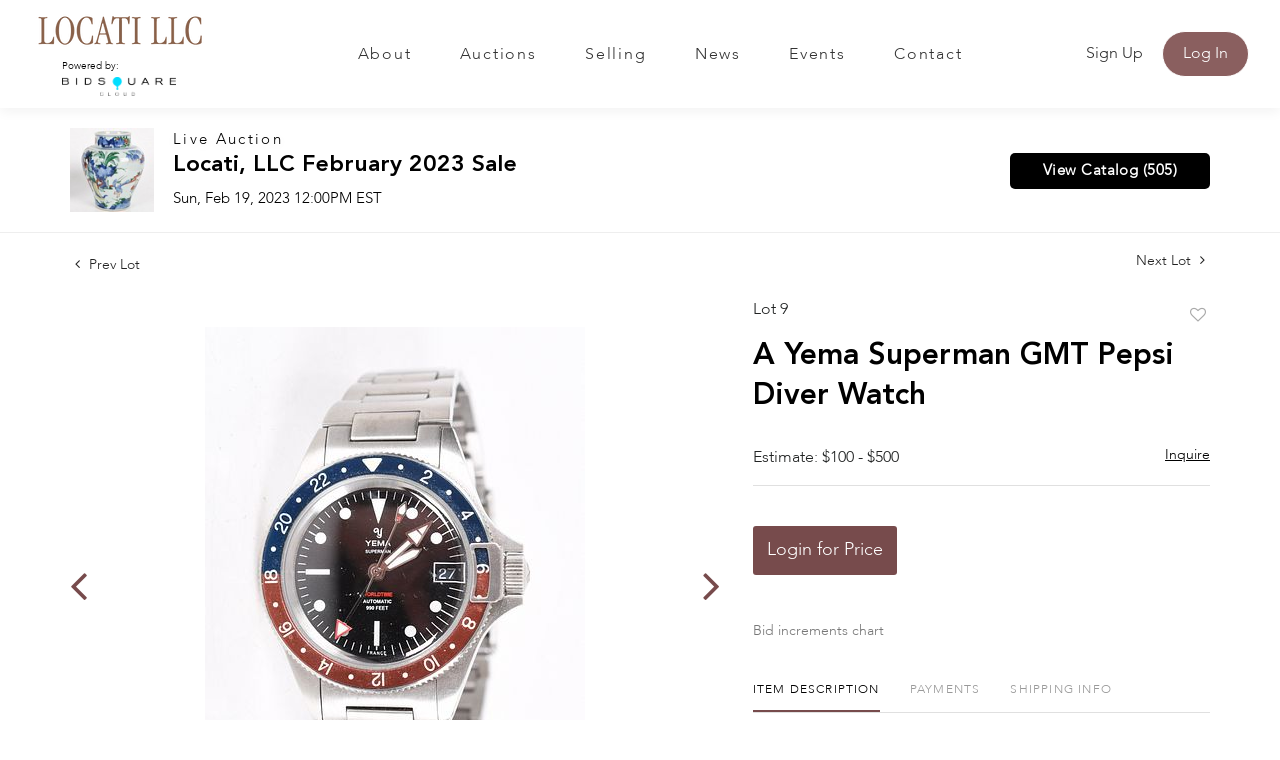

--- FILE ---
content_type: text/html; charset=UTF-8
request_url: https://bid.locatillc.com/online-auctions/locati-llc/a-yema-superman-gmt-pepsi-diver-watch-4741894
body_size: 78654
content:
<!DOCTYPE html>
<html lang="en">
    <head>
        <link rel="shortcut icon" href="https://s1.img.bidsquare.com/site/favicon/m/43.png?t=1Ow2Li ">
                <link rel="apple-touch-icon" href="https://s1.img.bidsquare.com/site/favicon/m/43.png?t=1Ow2Li">
        <link rel="apple-touch-icon-precomposed" href="https://s1.img.bidsquare.com/site/favicon/m/43.png?t=1Ow2Li">
        <meta name="viewport" content="width=device-width, initial-scale=1, maximum-scale=1, user-scalable=no"/><meta name="description" content="Bid on A Yema Superman GMT Pepsi Diver Watch sold at auction by Locati LLC 9 on 19th February With warranty card, booklet, case and presentation box.The diameter is 39mm. The box is 4&quot; x 4 1/2&quot; x 3 1/4&quot;.From a Bucks County Collection."/><meta name="keywords" content="Watches &amp; Clocks,Wristwatches"/><meta property="fb:app_id" content="2021466541405910"/><meta property="og:type" content="website"/><meta property="og:url" content="https://bid.locatillc.com/online-auctions/locati-llc/a-yema-superman-gmt-pepsi-diver-watch-4741894"/><meta property="og:title" content="A Yema Superman GMT Pepsi Diver Watch"/><meta property="og:description" content="With warranty card, booklet, case and presentation box.The diameter is 39mm. The box is 4&quot; x 4 1/2&quot; x 3 1/4&quot;.From a Bucks County Collection."/><meta property="og:image" content="https://s1.img.bidsquare.com/item/l/2039/20397594.jpeg?t=1Po9eu"/><meta property="twitter:card" content="summary"/><meta property="twitter:site" content="@bidsquare"/><meta property="twitter:title" content="A Yema Superman GMT Pepsi Diver Watch"/><meta property="twitter:description" content="With warranty card, booklet, case and presentation box.The diameter is 39mm. The box is 4&quot; x 4 1/2&quot; x 3 1/4&quot;.From a Bucks County Collection."/><meta property="twitter:image" content="https://s1.img.bidsquare.com/item/l/2039/20397594.jpeg?t=1Po9eu"/><meta charset="UTF-8"/><meta http-equiv="X-UA-Compatible" content="IE=edge"/><link rel="canonical" href="https://bid.locatillc.com/online-auctions/locati-llc/a-yema-superman-gmt-pepsi-diver-watch-4741894"/><link rel="alternate" hreflang="x-default" href="https://bid.locatillc.com/online-auctions/locati-llc/a-yema-superman-gmt-pepsi-diver-watch-4741894"/><link rel="alternate" hreflang="en" href="https://bid.locatillc.com/online-auctions/locati-llc/a-yema-superman-gmt-pepsi-diver-watch-4741894"/>                <title>A Yema Superman GMT Pepsi Diver Watch sold at auction on 19th February  | Locati LLC</title>
        <script data-react-helmet="true" type="application/ld+json">{
    "@context": "https://schema.org",
    "@type": "Product",
    "productID": "4741894",
    "sku": "4741894",
    "name": "A Yema Superman GMT Pepsi Diver Watch",
    "image": "https://s1.img.bidsquare.com/item/xl/2039/20397594.jpeg",
    "url": "https://bid.locatillc.com/online-auctions/locati-llc/a-yema-superman-gmt-pepsi-diver-watch-4741894",
    "description": "With warranty card, booklet, case and presentation box.The diameter is 39mm. The box is 4\" x 4 1/2\" x 3 1/4\".From a Bucks County Collection.",
    "offers": {
        "@type": "Offer",
        "url": "https://bid.locatillc.com/online-auctions/locati-llc/a-yema-superman-gmt-pepsi-diver-watch-4741894",
        "price": 375,
        "priceCurrency": "USD",
        "availabilityEnds": "2023-02-19T12:00:00-05:00 EST",
        "priceValidUntil": "2023-02-19T12:00:00-05:00 EST",
        "availability": "SoldOut"
    }
}</script>        <script type="text/javascript">
                        pageLoadServerTime = 1769303219526;
            pageLoadServerTimeElapsedStart = (new Date()).getTime();
        </script>
        <link rel="stylesheet" type="text/css" href="https://bid.locatillc.com/public/themes/common/css/bootstrap.min.css?t=1761753286" />
<link rel="stylesheet" type="text/css" href="https://bid.locatillc.com/public/themes/common/css/fonts/icon-font.css?t=1761753286" />
<link rel="stylesheet" type="text/css" href="https://stackpath.bootstrapcdn.com/font-awesome/4.7.0/css/font-awesome.min.css" />
<link rel="stylesheet" type="text/css" href="https://bid.locatillc.com/public/themes/default/css/theme.css?t=1762470181" />
<link rel="stylesheet" type="text/css" href="https://bid.locatillc.com/public/themes/default/css/theme-responsive.css?t=1761753286" />
<link rel="stylesheet" type="text/css" href="https://bid.locatillc.com/public/themes/default/css/theme-dev.css?t=1761753286" />
<link rel="stylesheet" type="text/css" href="https://bid.locatillc.com/public/js/magiczoomplus/5.3.7/magiczoomplus.css?t=1761753285" />
<link rel="stylesheet" type="text/css" href="https://bid.locatillc.com/public/css/jquery-ui.css?t=1761753285" />
<link rel="stylesheet" type="text/css" href="https://bid.locatillc.com/public/css/atc-base.css?t=1761753285" />
<link rel="stylesheet" type="text/css" href="https://bid.locatillc.com/public/themes/default/css/item-details.css?t=1761753286" />
<link rel="stylesheet" type="text/css" href="https://bid.locatillc.com/public/themes/common/css/component/popup.css?t=1761753286" />
<link rel="stylesheet" type="text/css" href="https://bid.locatillc.com/public/themes/common/css/fonts/avenir-heavy.css?t=1761753286" />
<link rel="stylesheet" type="text/css" href="https://bid.locatillc.com/public/themes/common/css/fonts/avenir-light.css?t=1761753286" />
<style>
:root {--main-button-color:#774b4c}
:root {--main-button-color-hover:#915859}
:root {--main-btn-text:#ffffff}
:root {--secondary-button-color:#000000}
:root {--secondary-button-color-hover:#262626}
:root {--secondary-btn-text:#ffffff}
:root {--theme-color:#774b4c}
:root {--link-color-hover:#774b4c}
:root {--reg-aprv-btn-txt:#0aca1d}
:root {--pending-text:#ff8e00}
:root {--pending-btn-bg:rgba(204, 204, 204, 0.2)}
:root {--font-main:Avenir-Heavy}
:root {--font-secondary:Avenir-Light}</style>
<style>:root { --font-secondary: Avenir, Avenir-Light; }
body{ font-family: var(--font-secondary); }
   .my-header{background: #FFFFFF; padding: 0px 54px;  box-shadow: 0px 4px 11px rgba(0, 0, 0, 0.05) !important;}
   .my-header .navbar-nav{display:flex; justify-content: space-between; width: 100%; max-width: 605px; align-items: center;}
   .my-header .navbar-nav .nav-item a.nav-link { font-size: 16px; font-weight: 400; color: #333333;  text-transform: capitalize; padding: 0; line-height: 35px; font-family: var(--font-secondary); border-top: 2px solid transparent; letter-spacing: 0.11em;}
   .my-header .navbar-nav .nav-item:hover .nav-link, .my-header .navbar-nav .nav-item.active .nav-link {color: #8A5F5F; border-top: 2px solid #8A5F5F;}
   .my-header .navbar-toggler span { width: 28px; display: block; height: 3px; background-color: #8A5F5F; margin: 6px 0; }
   .my-header .my-account-btn span{ display: inline-block; margin-right: 8px; color: #3A3A3A; }
   .my-header .my-account-btn .my-account-link, .my-header .my-account-btn a.signup-link { color: #333333; transition: 0.3s; font-weight: 400;  font-size: 16px; text-transform: capitalize; margin-right: 15px;font-family: var(--font-secondary); display: inline-block;}
   .my-header .my-account-btn .logout-btn-front, .my-account-btn a.login-link { display: inline-block; background: #8A5F5F; font-weight: 400;  padding: 10px 20px; text-transform: capitalize; font-size: 16px; color: #FFFFFF; border: 1px solid; border-radius: 25px;  transition: 0.3s; font-family: var(--font-secondary);}
   .my-header .my-account-btn .logout-btn-front:hover, .my-account-btn a.login-link:hover{background: none; color:#8A5F5F; cursor: pointer;}
   .my-header .my-account-btn .my-account-link:hover, .my-header .my-account-btn a.signup-link:hover{color:#8A5F5F;}
   .my-account-btn a:hover{ text-decoration: none; }
   .my-header.sticky-menu{right:0; z-index: 898;  position: sticky; top: 0;}
 .my-header .header-logoes .poweredby-sec .poweredby-text{font-weight: 300;font-size: 10px;line-height: 15px;color: #000000;}
 .my-header .header-logoes .poweredby-sec{margin-bottom: 10px; width: 114px; margin-left: 31px;}
  .my-header .header-logoes .poweredby-sec .poweredby-img{max-width: 114px; }
   
   
   
   .my-footer{background-color: #F3F1F1; color:#757575;  padding: 20px 81px;}
   .my-footer .company-info.info-width{max-width: 261px;}
   .my-footer .company-info .main-tittle.center-title{text-align: center;}
   .my-footer .company-info ul li{font-weight: 400;font-size: 18px;line-height: 22px;color: #757575; font-family: var(--font-secondary);}
   .my-footer .company-info .main-tittle{color: #000000;font-weight: 400;font-size: 20px; line-height: 22px; margin-bottom: 20px; font-family: 'Forum';}
   .my-footer .company-info ul.list-unstyled{margin-bottom: 40px;}
   .my-footer .company-info ul li a{font-weight: 700;font-size: 18px;color: #757575; line-height: 22px; font-family: var(--font-main);}
   .my-footer .company-info .contact-details li a{font-weight: 700;font-size: 18px;line-height: 26px;color: #757575;}
   .my-footer .company-info .contact-details li{margin-top: 17px;}
   .my-footer .company-info .license-text{margin-top: 83px; font-size: 18px; font-weight: 700; color: #757575; text-align: center; line-height: 26px; font-family: var(--font-main);}
   .my-footer .social-links a i{font-weight: 400;font-size: 29px;line-height: 28px; margin-right: 8px; color: #FFFFFF; padding: 7px;}
   .my-footer .social-links a i.instagram{background-color: #fb0074;}
   .my-footer .social-links a i.facebook{background-color: #3d5a98;     padding-left: 12px;
       padding-right: 12px;}
   .my-footer .social-links a i.linkedin{background-color: #0073b2;}
   .my-footer .social-links a i.twitter{background-color: #55acee;}
   .my-footer .social-links a i.youtube{background-color: #c1191b;}
   .my-footer .company-info ul li a:hover{text-decoration: none;}
   .copyright-text p{text-align: center;color: #FFFFFF; font-size: 13px; font-weight:400; margin-bottom: 0px; font-family: var(--font-secondary);}
   .copyright-text{background-color: #6B5A54; padding:33px 0px; margin-top: 0px;}
   .my-footer .company-info ul.footer-menu li {font-weight: 700;font-size: 18px;line-height: 28px;color: #757575; text-transform: capitalize; text-align: center;}
   .my-footer  ul.footer-menu li {text-decoration: underline; }
   .my-footer .poweredby-sec{color: #000000; margin-top: 246px;}
   .my-footer .poweredby-sec a img.poweredby-img{max-Width:145px; }
   .my-footer .social-links a i:last-child{margin-right: 0px;}
 .my-footer .company-info.social-section{margin-left: auto; max-width: 219px;}
 .my-footer .company-info.social-section .main-tittle{text-align: center;}
   
   
   @media screen and (max-width: 1300px){
    .my-header{padding: 0px 0;}
    .my-footer{padding: 20px 29px;}
    .my-header .header-logoes .navbar-brand img {margin-right: 8px;}
   }
   
   @media screen and (max-width: 1199.98px){
    .my-header .navbar{padding: 20px 0;}
    .my-header .navbar-nav{max-width: 450px; }
    .my-header .my-account-btn .my-account-link, .my-header .my-account-btn a.signup-link{margin-right: 15px;}
    .my-header .header-logoes .navbar-brand img { margin-right: 20px;}
   }
   @media screen and (max-width: 991.98px){
    
    .my-header .navbar-nav {text-align: center; max-width: 100%;   margin-top: 20px; display: block; }
    .my-header .navbar-nav .nav-item:hover .nav-link {border-top: none;}
    .my-header .navbar-nav .nav-item a.nav-link {padding: 10px; line-height: 24px; border-top: none;}
    .my-header .my-account-btn{text-align: center;}
    .my-header .my-account-btn span{ display: block; margin-right: 0px;}
    .my-header .my-account-btn .logout-btn-front, .my-account-btn a.login-link { padding: 10px; border: none; color: #333333; background: none;  margin-right: 0px;}
    .my-header .my-account-btn  .logout-btn-front:hover, .my-account-btn a.login-link:hover{background: none; color:#8A5F5F;}
    .my-header .my-account-btn .my-account-link, .my-header .my-account-btn a.signup-link {display:block; margin-right: 0px; padding: 10px;}
    .my-header .my-account-btn a.login-link{display: block;}
    .my-header .navbar-collapse{background-color: #f7f7f7; border-radius: 20px; padding: 0 20px; margin-bottom: 20px;}
    .my-footer{text-align: center;}
   .my-footer .company-info.info-width{max-width: 100%}
    .my-footer .company-info .inline-b{display: flex; justify-content: space-around; align-items: flex-end;}
    .my-footer .company-info .inline-b .social-links .main-tittle{text-align: center;}
    .my-footer .company-info .inline-b .social-links{text-align: left;}
    .my-footer .company-info .inline-b .poweredby-sec{text-align: right; padding-bottom: 18px;}
    .my-footer .mt-20{margin-top: 20px;}
   .my-footer .company-info .license-text{margin-top: 83px;}
    .my-footer .poweredby-sec{margin-top: 0px;}
 .my-footer .company-info.social-section{margin-left: auto; margin-right: auto;}
    
    
    
   }
   @media screen and (max-width: 767.98px){
    .my-header .header-logoes .navbar-brand img { width: 160px;}
    .my-footer .company-info { padding: 15px 0; }
   .my-footer .company-info.info-width{max-width: 100%}
    .my-footer .poweredby-sec a img{ margin-left: 10px;}
    .my-footer .company-info .license-text{margin-top: 28px;}
    .my-footer .company-info .inline-b{display: block;}
    .my-footer .company-info .inline-b .social-links{text-align: center;}
    .my-footer .company-info .inline-b .poweredby-sec{text-align: center; margin-top: 50px;}
    .my-footer .company-info ul.list-unstyled{margin-bottom:0px;}
    .my-footer .mt-20{margin-top: 0px;}
   }
   
   /* End Media css */
   
   /* Design Fixes */
   .auction-list h1.auction-page-title{font-family: var(--font-main, Times New Roman, Times, serif); font-size: 44px; line-height: 53px; color: #8A5F5F; letter-spacing: 0.01em; text-transform: capitalize;}
   .auction-list .auction-nav ul li.on a{color: #8A5F5F; font-weight: 400; font-size: 14px; line-height: 15px; text-transform: capitalize;}
   .auction-list .auction-nav ul li a{text-transform: capitalize; font-weight: 400; font-size: 14px; line-height: 15px; color: #747474;}
   .auction-list .auc-list-content label{text-transform: capitalize; font-family: var(--font-secondary); font-weight: 400; font-size: 15px; line-height: 16px; letter-spacing: 0.075em;  color: #333333;}
   .auction-list .auc-list-content h1{font-weight: 400; font-size: 37px; line-height: 44px;}
   .auction-list .auc-list-content h1 a{display: -webkit-box; -webkit-line-clamp: 2; -webkit-box-orient: vertical; overflow: hidden; color: #000000;}
   .auction-list .auc-list-content span{ font-weight: 400; font-size: 15px; line-height: 16px; color: #333333; font-family: var(--font-secondary);} 
   .auction-list .auc-list-content .btn-sec .bidding-time ltx{font-family: var(--font-secondary); font-weight: 400; font-size: 15px; line-height: 16px; color: #393939; text-transform: capitalize;}
   .auction-list .auc-list-content .btn-sec .bidding-time span{font-weight: 400; font-size: 16px; line-height: 17px;}
   .auction-list .addtocalendar a{font-weight: 400; font-size: 15px; line-height: 16px;}
   .auction-list .auc-list-content p {font-weight: 400; font-size: 16px; color: #747474; margin-top: 15px; line-height: 27px;}
   .auction-list .auc-list-content .btn-sec .prm-btn{font-weight: 700; font-size: 17px; line-height: 20px; letter-spacing: 0.03em; border-radius: 5px;}
   .auc-list-content .btn-sec .view-catalog-btn {font-weight: 700; font-size: 17px; line-height: 20px; letter-spacing: 0.03em; border-radius: 5px;}


  .wrap .event_catalog_banner .banner_content label{font-weight: 400; font-size: 15px; line-height: 18px; letter-spacing: 0.075em; text-transform: capitalize;}
  .wrap .event_catalog_banner .banner_content h1{font-weight: 700; font-size: 40px; line-height: 48px; color: #FFFFFF; text-shadow: 0px 1px 25px rgba(0, 0, 0, 0.08);}
  .wrap .event_catalog_banner .banner_content p{font-weight: 400; font-size: 17px; line-height: 18px; font-family: var(--font-secondary);}
  .wrap .event_catalog_banner .banner_content .prm-btn{font-weight: 500; font-size: 17px; line-height: 20px; letter-spacing: 0.03em; border-radius: 5px;}
  .wrap .event_catalog_banner .banner_content .scnd-btn{font-weight: 500; font-size: 16px; line-height: 19px; border-radius: 5px;}
  .wrap .banner_bottom p{font-weight: 400; font-size: 15px; line-height: 25px; color: #747474;}
  .wrap .banner_bottom ltx{font-family: var(--font-secondary); font-weight: 400; font-size: 13px; line-height: 14px; text-align: center; letter-spacing: 0.06em; text-transform: uppercase; color: #393939; margin-bottom: 9px;}
  .wrap .banner_bottom span{font-family: var(--font-secondary); font-style: normal; font-weight: 400; font-size: 16px; line-height: 17px;}
  .wrap .banner_bottom .addtocalendar span{font-weight: 700; font-size: 15px; line-height: 18px; border-radius: 5px;}
  .tab_title ul.tabs li a {text-transform: capitalize; font-weight: 700;font-size: 15px;line-height: 18px; color: #999999; font-family: var(--font-main);}
  .wrap .catalog_list .catalog_detail .lot_Num{font-weight: 400; font-size: 15px; line-height: 18px;}
  .wrap .catalog_list .catalog_detail .lot_title { font-weight: 400; font-size: 19px; line-height: 23px; }
  .wrap .catalog_list .catalog_detail .lot_title a{ color:#000000;}
  .catalog_list .catalog_detail .est_prc_time .est_price .estimate_label{font-weight: 400; font-size: 15px; line-height: 16px; color: #747474; }
  .catalog_list .catalog_detail .est_prc_time .est_price .estimate_amount small{font-weight: 400; font-size: 15px; line-height: 16px; color: #747474;}
 .wrap .catalog_list .catalog_detail .bidding_sec .starting_bid .bid_txt span{font-weight: 400; font-size: 15px; line-height: 18px; color: #000000;}
 .wrap .catalog_list .catalog_detail .bidding_sec .starting_bid .currency_container span{font-weight: 400; font-size: 20px; line-height: 18px; color: #000000;}
 .wrap section .catalog_list .catalog_detail .bidding_sec .bid_num{font-weight: 400; font-size: 15px; line-height: 16px; color: #777777;}
 .wrap .catalog_list .catalog_detail .bid_amount input{font-weight: 400; font-size: 12px; line-height: 13px; color: #555555;}
 .wrap .catalog_list .catalog_detail .bid_amount .place_bid_area button.register_btn{font-weight: 700; font-size: 14px; line-height: 17px; letter-spacing: 0.03em;}
  
 .auctioneer .auctioneer_detail .main_auc_detail span{font-family: var(--font-secondary); font-weight: 400; line-height: 16px; letter-spacing: 0.155em; color: #000000; text-shadow: 0px 2px 11px rgba(0, 0, 0, 0.1); margin-bottom: 7px;}
 .auctioneer .auctioneer_detail .main_auc_detail h1{font-weight: 400; font-size: 23px; margin-bottom: 7px;}
 .auctioneer .auctioneer_detail .main_auc_detail h1 a{color: #000000;}
 .auctioneer .auctioneer_detail .main_auc_detail .auc_timing .start_time{font-family: var(--font-secondary); line-height: 16px; }
 .auctioneer .btn-sec a{font-weight: 700; font-size: 15px; line-height: 18px; letter-spacing: 0.03em; border-radius: 5px;}
 .item_detail .item_direction a{font-family: var(--font-secondary);  font-weight: 400; font-size: 14px; line-height: 15px; color: #222222; }
 .item_detail .item_description .lot_num{font-weight: 400; font-size: 16px; line-height: 17px; color: #212323; font-family: var(--font-secondary);}
 .item_detail .item_description h1 {font-weight: 400; font-size: 30px; line-height: 40px;}
 .item_detail .item_description .estimated_price span{font-weight: 400; font-size: 16px; line-height: 17px; color: #212323;}
 .item_detail .item_description .estimated_price a{font-weight: 400; font-size: 14px; line-height: 19px; color: #000000; font-family: var(--font-secondary);}
 .item_detail .item_description .place_bid_area .f_item_detail_bid_status{font-weight: 400; font-size: 15px;  color: #212323; }
 .item_detail .item_description .place_bid_area .bidding-price{font-weight: 700; font-size: 36px; line-height: 43px; color: #212323; font-family: var(--font-main);}
 .item_detail .item_description .place_bid_area .bidding-area span{font-weight: 400; font-size: 14px; line-height: 15px; color: #212323; }
.item_detail .item_description .place_bid_area .bidding-area .place_bid input{font-weight: 400; font-size: 15px; line-height: 16px; align-items: center; color: #555555;}
.item_detail .item_description .place_bid_area .bidding-area .place_bid button{font-weight: 700; font-size: 17px; line-height: 20px; letter-spacing: 0.03em; }
.item_detail .item_description .place_bid_area .bid_related a.chart{font-weight: 400; font-size: 14px; line-height: 15px; color: #777777; text-decoration: none;}
.item_detail .item_description .item_tabs ul li a{font-weight: 400; font-size: 15px; line-height: 16px; color: #999999; text-transform: capitalize;}
.item_detail .item_description .item_tabs ul li a.active{color: #222222;}
.item_detail .item_description .item_tabs .tab-pane{font-weight: 400; font-size: 15px; line-height: 25px; color: #747474;}
.item_detail .other_lots h2{font-family: var(--font-secondary); font-weight: 400; font-size: 24px; line-height: 25px; color: #000000; }
.item_detail .other_lots ul li .auction-detail p{font-family: var(--font-secondary); font-weight: 400; font-size: 13px; line-height: 14px; color: #000000;}
.item_detail .other_lots ul li .auction-detail h2{font-weight: 400; line-height: 19px; }
.item_detail .other_lots ul li .auction-detail span{font-family: var(--font-main); font-weight: 700; font-size: 13px; line-height: 16px; }
.item_detail .other_lots ul li .auction-detail span.other_lot_pricebid{font-family: var(--font-main); font-weight: 700; font-size: 16px; line-height: 19px;}


.tab_content .live_panel .lot_num{font-weight: 700; font-size: 15px; line-height: 18px; text-transform: uppercase; color: #222222;}
.tab_content .live_panel .lot_title{display: -webkit-inline-box; -webkit-line-clamp: 2; -webkit-box-orient: vertical; overflow: hidden; font-weight: 400; font-size: 23px; line-height: 28px; color: #000000;}
.tab_content .live_panel .lot_desc h3{font-weight: 700; font-size: 15px; line-height: 18px; color: #000000; }
.tab_content .live_panel .lot_desc .description{font-weight: 400; font-size: 15px; line-height: 25px; color: #747474;}
.tab_content .live_panel .est_price label{font-weight: 400; font-size: 15px; line-height: 16px; color: #000000; }
.tab_content .live_panel .est_price .estimate_amount span{font-weight: 400; font-size: 15px; line-height: 16px; color: #000000;}
.tab_content .live_panel .start_bid label{font-family: var(--font-secondary); font-weight: 400; font-size: 19px; line-height: 20px; color: #000000; }
.tab_content .live_panel .start_bid span{font-weight: 700; font-size: 28px; line-height: 34px; color: #000000;}
.tab_content .live_panel .bid_panel_wrap button.register_btn{font-weight: 700; font-size: 20px; line-height: 24px; letter-spacing: 0.03em; border-radius: 5px;}
.bottom_text a.show-registration-popup { text-decoration: underline; }


/* Update Heading tag css */
.auction-page-title {text-transform: uppercase; letter-spacing: 15px; text-align: center; padding: 25px 0px; font-size: 32px;}
.auction-list .auc-list-content .auc-list-content-title {font-family: var(--font-main, Times New Roman, Times, serif); font-style: normal; font-weight: normal; font-size: 30px; line-height: normal; color: #000000; display: block; margin-bottom: 15px;}
.modal-body .inquire_title{font-family: var(--font-main, Times New Roman, Times, serif); font-style: normal; font-weight: normal; font-size: 26px; line-height: 40px; text-align: center; color: #000000;}
.modal-body .inquire_title {font-size: 36px;}
.item_detail .item_description .item_description-title{font-family: var(--font-main, Times New Roman, Times, serif); font-style: normal; font-weight: normal; font-size: 40px; line-height: 40px; color: #000000; display: block; font-size: 28px; line-height: normal; margin-top: 10px; max-height: 100px; overflow: hidden;}
.delete-account-alert .successfully-delete img {max-width: 40px;}
.wrap .event_catalog_banner .banner_content h1 {
    -webkit-line-clamp: 2;
    -webkit-box-orient: vertical;
    display: -webkit-box;
    max-height: none;
}</style>
                    <!-- Google Tag Manager -->
            <script>(function(w,d,s,l,i){w[l]=w[l]||[];w[l].push({'gtm.start':
            new Date().getTime(),event:'gtm.js'});var f=d.getElementsByTagName(s)[0],
            j=d.createElement(s),dl=l!='dataLayer'?'&l='+l:'';j.async=true;j.src=
            'https://www.googletagmanager.com/gtm.js?id='+i+dl;f.parentNode.insertBefore(j,f);
            })(window,document,'script','dataLayer','GTM-5WMD3W');</script>
            <!-- End Google Tag Manager -->
                                            <!--[if lt IE 9]>
            <script type="text/javascript" src="https://bid.locatillc.com/public/js/html5shiv.min.js?t=1761753285"></script>
        <![endif]-->
        <script type="text/javascript">
            var setting = {"baseUri":"https:\/\/bid.locatillc.com","staticUri":"https:\/\/bid.locatillc.com\/public","isMobileWebView":false,"defaultSiteName":"Bidsquare","siteName":"Locati LLC","webSocket":{"host":"wss:\/\/ws.bidsquare.com","port":null,"debug":false},"reserveMet":[],"reCaptcha":{"v3":{"siteKey":"6LdzL_kcAAAAAHvauH1Jsz3Ux6njeXmqvGBbrqyk"}}};        </script>
                <script type="text/javascript" src="https://bid.locatillc.com/public/js/jquery.js?t=1761753285"></script>
<script type="text/javascript" src="https://bid.locatillc.com/public/js/functions.js?t=1761753285"></script>
<script type="text/javascript" src="https://bid.locatillc.com/public/themes/common/js/popper-v1.min.js?t=1761753286"></script>
<script type="text/javascript" src="https://bid.locatillc.com/public/themes/common/js/bootstrap.min.js?t=1761753286"></script>
<script type="text/javascript" src="https://bid.locatillc.com/public/themes/default/js/theme.js?t=1761753286"></script>
<script type="text/javascript" src="https://www.google.com/recaptcha/api.js?render=6LdzL_kcAAAAAHvauH1Jsz3Ux6njeXmqvGBbrqyk"></script>
<script type="text/javascript" src="https://bid.locatillc.com/public/js/front-common.js?t=1761753285"></script>
<script type="text/javascript" src="https://bid.locatillc.com/public/js/tagManager.js?t=1761753286"></script>
<script type="text/javascript" src="https://bid.locatillc.com/public/js/script.js?t=1761753286"></script>
<script type="text/javascript" src="https://bid.locatillc.com/public/js/bsApi.js?t=1761753285"></script>
<script type="text/javascript" src="https://bid.locatillc.com/public/js/jquery.i18n/src/jquery.i18n.js?t=1761753285"></script>
<script type="text/javascript" src="https://bid.locatillc.com/public/js/jquery.i18n/src/jquery.i18n.messagestore.js?t=1761753285"></script>
<script type="text/javascript" src="https://bid.locatillc.com/public/js/jquery.i18n/src/jquery.i18n.fallbacks.js?t=1761753285"></script>
<script type="text/javascript" src="https://bid.locatillc.com/public/js/jquery.i18n/src/jquery.i18n.language.js?t=1761753285"></script>
<script type="text/javascript" src="https://bid.locatillc.com/public/js/jquery.i18n/src/jquery.i18n.parser.js?t=1761753285"></script>
<script type="text/javascript" src="https://bid.locatillc.com/public/js/jquery.i18n/src/jquery.i18n.emitter.js?t=1761753285"></script>
<script type="text/javascript" src="https://bid.locatillc.com/public/js/magiczoomplus/5.3.7/magiczoomplus.js?t=1761753285"></script>
<script type="text/javascript" src="https://bid.locatillc.com/public/js/jquery-ui.js?t=1761753285"></script>
<script type="text/javascript" src="https://bid.locatillc.com/public/js/client/ws/auctionClient.js?t=1761753285"></script>
<script type="text/javascript" src="https://bid.locatillc.com/public/js/client/ws/liveEvent.js?t=1761753285"></script>
<script type="text/javascript" src="https://bid.locatillc.com/public/js/atc.min.js?t=1761753285"></script>
<script type="text/javascript">
                $.i18n().load({"en":{"Starting Bid":"Starting Bid","Current Bid":"Current Bid","Start in":"Start in","Starts in":"Starts in","End in":"End in","Bidsquare Bidder":"Bidsquare Bidder","Competing Bidder":"Competing Bidder","Bidder":"Bidder","Click Here to Bid Live":"Click Here to Bid Live","Non-supported browser... Use Chrome, Firefox, or Safari 11+":"Non-supported browser... Use Chrome, Firefox, or Safari 11+","On the Market":"On the Market","You are the highest bidder (%amount%)":"You are the highest bidder (%amount%)","You've been outbid (%amount%)":"You've been outbid (%amount%)","Your max bid (%amount%) is below reserve":"Your max bid (%amount%) is below reserve","You have an absentee bid (%amount%)":"You have an absentee bid (%amount%)","Place Bid":"Place Bid","Place Max Bid":"Place Max Bid","Increase Max Bid":"Increase Max Bid"}});
                
                [{"en":"https:\/\/bid.locatillc.com\/public\/js\/jquery.i18n\/messages\/en.json?t=1761753285"}].forEach(function (transArr, i) { $.i18n().load(transArr); });
                $.i18n.rawTranslationMap = {"reserveMetBannerNotification":"On the Market","highestBidNotification":"You are the highest bidder (%amount%)","outBidNotification":"You've been outbid (%amount%)","reserverNotMetNotification":"Your max bid (%amount%) is below reserve","absenteeBidNotification":"You have an absentee bid (%amount%)","placeNextBidButtonTextTimed":"Place Bid","placeMaxBidButtonTextTimed":"Place Max Bid","increaseMaxBidButtonTextTimed":"Increase Max Bid","placeNextBidButtonTextLive":"Place Bid","placeMaxBidbuttonTextLive":"Place Max Bid","increaseMaxBidButtonTextLive":"Increase Max Bid"};
            $(window).load(function(){});</script>
<script type="text/javascript">$( window ).resize(function() {
      $('.my-header').css('padding-top', function() {
         return $('.message_bar_wrap').height();
      });
  });
$(document).ready(function(){
/* year updation*/
$("#year").html(new Date().getFullYear());

  if (navigator.platform == 'MacIntel' && navigator.userAgent.indexOf('Mac') != -1) {
          $('body').addClass('safari-mac');
      }
})
   </script>
        <script type="text/javascript">
            if (typeof CKEDITOR !== 'undefined') CKEDITOR.timestamp = (new Date()).getTime(); // force refreshing the CKEditor internal js files
        </script>
    </head>
    <body class="">
        
<div class="wrap">
     
        <div id="loadingDiv" class="loadingDiv" style="display:none;"> </div>
                        <link rel="stylesheet" type="text/css" href="https://fonts.googleapis.com/css2?family=Roboto:wght@400;700&amp;display=swap" />


    <div class="my-header mobile-hider sticky-menu">
      <div class="container-fluid">
         <nav class="navbar navbar-expand-lg navbar-white py-0 nav-menu">
<div class="header-logoes">
            <a class="navbar-brand" href="https://www.locatillc.com/"><img src="https://s1.img.bidsquare.com/site/logo/43.png?t=1Ow2Li"></a>
<div class="poweredby-sec"><div class="poweredby-text">Powered by:</div><a href="https://www.bidsquarecloud.com/"><img src="https://images.bidsquare.com/cms/files/cloud-logo.png" class="poweredby-img mt-md-0" alt="Powered by"></a></div>
</div>
            <button class="navbar-toggler" type="button" data-toggle="collapse" data-target="#navbar-menu-links" aria-controls="navbar-menu-links" aria-expanded="false" aria-label="Toggle navigation">
               <span></span>
               <span></span>
               <span></span>
            </button>
         
            <div class="collapse navbar-collapse" id="navbar-menu-links">
               <ul class="navbar-nav  ml-auto">
                  <li class="nav-item">
                     <a class="nav-link" href="https://www.locatillc.com/about">About</a>
                  </li>
                  <li class="nav-item">
                     <a class="nav-link" href="https://bid.locatillc.com/auctions">Auctions</a>
                  </li>
                  
                  <li class="nav-item">
                     <a class="nav-link" href="https://www.locatillc.com/selling">Selling</a>
                  </li>
                  <li class="nav-item">
                     <a class="nav-link" href="https://www.locatillc.com/news">News</a>
                  </li>
                  <li class="nav-item">
                     <a class="nav-link" href="https://www.locatillc.com/events">Events</a>
                  </li>
                  <li class="nav-item">
                     <a class="nav-link" href="https://www.locatillc.com/contact">Contact</a>
                  </li>                  
               </ul>
               <li class="ml-lg-auto list-unstyled">
                 <div class="my-account-btn">
                    <a href="https://bid.locatillc.com/user/register" class="signup-link" data-toggle="modal" data-target="#registration_pop">Sign up</a> <a href="https://bid.locatillc.com/user/login" class="login-link" data-toggle="modal" data-target="#login_pop">Log In</a>
                  </div>
              
               </li>
            </div>
         </nav>
      </div>
   </div>            

    


    
    <div class="auctioneer">
      
    <div class="container-lg">
        <div class="row">
            <div class="col-lg-9 col-md-8">
                <div class="auctioneer_detail">
                    <div class="thumb_img">
                        <a href="https://bid.locatillc.com/auctions/locati-llc/locati-llc-february-2023-sale-12205" class="image_hover"><img src="https://s1.img.bidsquare.com/event/main/s/12205.jpeg?t=1PorrP" alt="Locati LLC" onerror="loadDefaultImage(this,&#039;thumb&#039;)" /></a>
                    </div>
                    <div class="main_auc_detail">
                        <span>Live Auction</span>
                        <h1><a href="https://bid.locatillc.com/auctions/locati-llc/locati-llc-february-2023-sale-12205" class="event-title">Locati, LLC February 2023 Sale</a></h1>
                        <div class="auc_timing">
                            <div class="start_time">Sun, Feb 19, 2023 12:00PM EST</div>
                                                    </div>
                    </div>
                </div>
            </div>
            <div class="col-lg-3 col-md-4">
                <div class="btn-sec">
                    <a href="https://bid.locatillc.com/auctions/locati-llc/locati-llc-february-2023-sale-12205/catalog#catalog" class="scnd-btn">View Catalog (505)</a>
                </div>
                <br>
                            </div>
        </div>
    </div>
    </div>

<div class="item_detail">
    <div class="container-lg">
        <div class="item_direction">
                        <div class="row">
                <div class="col-6">
                    <a href="https://bid.locatillc.com/online-auctions/locati-llc/a-14k-gold-pearl-and-diamond-circle-pin-4741893"><i class="fa fa-angle-left" aria-hidden="true"></i> Prev Lot</a>
                </div>
                <div class="col-6">
                    <a href="https://bid.locatillc.com/online-auctions/locati-llc/a-vintage-croton-chronograph-watch-4741895" class="float-right">Next Lot <i class="fa fa-angle-right" aria-hidden="true"></i></a>
                </div>
            </div>
                    </div>
        <div class="current_item">
            <div class="row">
                <div class="col-lg-7 col-md-6">
                    <div class="item-slider">
                        <div class="auction-item-img">
            <a class="img-slide-arrow left-slide-btn" data-slide="prev">
            <span class="fa fa-angle-left fa-3x"></span>
        </a>
                   <a id="lot-image" class="MagicZoom main" target="_blank" rel="images" href="https://s1.img.bidsquare.com/item/xl/2039/20397594.jpeg?t=1Po9eu" title="A Yema Superman GMT Pepsi Diver Watch">
                <img src="https://s1.img.bidsquare.com/item/l/2039/20397594.jpeg?t=1Po9eu" class="detailImg" alt="A Yema Superman GMT Pepsi Diver Watch" />            </a>      
                            <a class="img-slide-arrow right-slide-btn" data-slide="next">
            <span class="fa fa-angle-right fa-3x"></span>
        </a>
    </div>
<div class="selectors auction-detail-product">
    <ul>
                        <li><a data-zoom-id="lot-image" href="https://s1.img.bidsquare.com/item/xl/2039/20397594.jpeg?t=1Po9eu" data-image="https://s1.img.bidsquare.com/item/l/2039/20397594.jpeg?t=1Po9eu">
                    <img src="https://s1.img.bidsquare.com/item/s/2039/20397594.jpeg?t=1Po9eu" alt="A Yema Superman GMT Pepsi Diver Watch" />                </a></li>
                                <li><a data-zoom-id="lot-image" href="https://s1.img.bidsquare.com/item/xl/2039/20397595.jpeg?t=1Po9eu" data-image="https://s1.img.bidsquare.com/item/l/2039/20397595.jpeg?t=1Po9eu">
                    <img src="https://s1.img.bidsquare.com/item/s/2039/20397595.jpeg?t=1Po9eu" alt="Image 2 of 7" />                </a></li>
                                <li><a data-zoom-id="lot-image" href="https://s1.img.bidsquare.com/item/xl/2039/20397596.jpeg?t=1Po9eu" data-image="https://s1.img.bidsquare.com/item/l/2039/20397596.jpeg?t=1Po9eu">
                    <img src="https://s1.img.bidsquare.com/item/s/2039/20397596.jpeg?t=1Po9eu" alt="Image 3 of 7" />                </a></li>
                                <li><a data-zoom-id="lot-image" href="https://s1.img.bidsquare.com/item/xl/2039/20397597.jpeg?t=1Po9eu" data-image="https://s1.img.bidsquare.com/item/l/2039/20397597.jpeg?t=1Po9eu">
                    <img src="https://s1.img.bidsquare.com/item/s/2039/20397597.jpeg?t=1Po9eu" alt="Image 4 of 7" />                </a></li>
                                <li><a data-zoom-id="lot-image" href="https://s1.img.bidsquare.com/item/xl/2039/20397598.jpeg?t=1Po9eu" data-image="https://s1.img.bidsquare.com/item/l/2039/20397598.jpeg?t=1Po9eu">
                    <img src="https://s1.img.bidsquare.com/item/s/2039/20397598.jpeg?t=1Po9eu" alt="Image 5 of 7" />                </a></li>
                                <li><a data-zoom-id="lot-image" href="https://s1.img.bidsquare.com/item/xl/2039/20397599.jpeg?t=1Po9eu" data-image="https://s1.img.bidsquare.com/item/l/2039/20397599.jpeg?t=1Po9eu">
                    <img src="https://s1.img.bidsquare.com/item/s/2039/20397599.jpeg?t=1Po9eu" alt="Image 6 of 7" />                </a></li>
                                <li><a data-zoom-id="lot-image" href="https://s1.img.bidsquare.com/item/xl/2039/20397600.jpeg?t=1Po9eu" data-image="https://s1.img.bidsquare.com/item/l/2039/20397600.jpeg?t=1Po9eu">
                    <img src="https://s1.img.bidsquare.com/item/s/2039/20397600.jpeg?t=1Po9eu" alt="Image 7 of 7" />                </a></li>
                    </ul>
</div>                    </div>
                    <div class="social_icon">
                        <ul>
                            <li><a href="https://www.facebook.com/sharer/sharer.php?u=https://bid.locatillc.com/online-auctions/locati-llc/a-yema-superman-gmt-pepsi-diver-watch-4741894"  target="_blank"><i class="fa fa-facebook" aria-hidden="true"></i></a></li><li><a href="https://twitter.com/intent/tweet?url=https://bid.locatillc.com/online-auctions/locati-llc/a-yema-superman-gmt-pepsi-diver-watch-4741894&text=A+Yema+Superman+GMT+Pepsi+Diver+Watch" target="_blank"><i class="fa-twitter" aria-hidden="true"></i></a></li><li><a href="https://www.pinterest.com/pin/create/button/?url=https://bid.locatillc.com/online-auctions/locati-llc/a-yema-superman-gmt-pepsi-diver-watch-4741894&description=A+Yema+Superman+GMT+Pepsi+Diver+Watch&media=https://s1.img.bidsquare.com/item/l/2039/20397594.jpeg?t=1Po9eu" target="_blank"><i class="fa fa-pinterest" aria-hidden="true"></i></a></li><li><a href="https://www.linkedin.com/sharing/share-offsite/?url=https://bid.locatillc.com/online-auctions/locati-llc/a-yema-superman-gmt-pepsi-diver-watch-4741894" target="_blank"><i class="fa fa-linkedin" aria-hidden="true"></i></a></li><li><a href="#" id="share_item_button"><i class="fa fa-envelope" aria-hidden="true"></i></a><div id="item-share-popup-load" class="item-share-popup"></div></li>                        </ul>
                    </div>
                    
                </div>
                <div class="col-lg-5 col-md-6">
                                        <div class="item_description el_12205">
                                                <div class="row">
                            <div class="col-lg-6 col-6">
                                <div class="lot_num">Lot 9</div>
                            </div>
                            <div class="col-lg-6 col-6">
                                <div class="favourite float-right">
                    <div data-href="https://bid.locatillc.com/user/login?fav_item_ref_id=4741894" class="like_icon gtm-click_item fav-item-login btn-icon btn-icon-heart" data-item_id = "4741894" data-type = "2"  data-item_id="4741894"  data-event_id='12205' data-event_status='past' data-event_name='Locati, LLC February 2023 Sale'>
                        <a href="javascript:void(0);" class="gtm-click_item"  data-item_id="4741894"  data-event_id='12205' data-event_status='past' data-event_name='Locati, LLC February 2023 Sale'>Add to favorite</a>
                    </div>
                </div>
                            </div>
                            <div class="col-lg-12"><h1>A Yema Superman GMT Pepsi Diver Watch</h1></div>
                        </div>
                        <div class="estimated_price">
                            <div class="row">
                                                                <div class="col-lg-9 col-8">
                                    <span>
            Estimate: $100 - $500    </span>                                </div>
                                                                                                <div class="col-lg-3 col-4">
                                    <a href="javascript:void(0);" id="inquire_block" class="gtm-click_item"  data-item_id="4741894"  data-event_id='12205' data-event_status='past' data-event_name='Locati, LLC February 2023 Sale' >Inquire</a>
                                </div>
                                                            </div>
                        </div>
                        <div class="place_bid_area" id="ba_4741894_12205" data-lindex="0" data-stype="view">
                            <div class="bidding-estimate bid-estimate-timer">
	                        	                    </div>
                            <div class="bidding-area"><div class="bidding-price "><button type="button" class="register_btn btn btn-primary f_event_button_view_hammer_price" id="login_to_register0" data-event_id = "12205"  >Login for Price </button>            <script type="text/javascript">
                $(function () {
                    $(document).on('click','#login_to_register0',function (e) {
                        e.preventDefault();
                        var event_ref_id = $(this).data('event_id') ? $(this).data('event_id') : null;
                              // We can clean this code this condition after fix same login script in bidsquare and wl
                            var $loginPopupObj = getPopupObject('login');
                            var $loginForm = $loginPopupObj.find('form');
//                            $loginForm.add('#registation_direct a, .registation_direct a').data('event_ref_id', event_ref_id);
                            $loginForm.data('event_ref_id',event_ref_id);
                            $loginForm.data('scroll_to', $(this).data('scroll_to') ? $(this).data('scroll_to') : null);
                                                        showHidePopup('login',true);
                                            });
                });
            </script>
            </div><div class="bidding-history"></div><div class="place_bid"><input type="hidden" id="live_bid_panel_url" name="live_bid_panel_url" value="https://bid.locatillc.com/auctions/locati-llc/locati-llc-february-2023-sale-12205/bid" /><input type="hidden" id="disable_reserve_price" name="disable_reserve_price" value="" /></div><div class="bid_related"><div class="txt1"><a href="#chart" class="chart">Bid increments chart</a></div></div></div><style>div.ack_bid_msg{float:right;padding-top:0 !important;}</style>                                <div class="chartlist">
        <h4>Bid Increments</h4>
        <table>
            <colgroup>
                <col width="50%;">
                <col width="50%;">
            </colgroup>
            <thead>
                <tr>
                    <th>Price</th>
                    <th>Bid Increment</th>
                </tr>
            </thead>
            <tbody>
                                                            <tr>
                            <td>$0</td>
                            <td>$10</td>
                        </tr>
                                            <tr>
                            <td>$100</td>
                            <td>$25</td>
                        </tr>
                                            <tr>
                            <td>$500</td>
                            <td>$50</td>
                        </tr>
                                            <tr>
                            <td>$1,000</td>
                            <td>$100</td>
                        </tr>
                                            <tr>
                            <td>$5,000</td>
                            <td>$250</td>
                        </tr>
                                            <tr>
                            <td>$10,000</td>
                            <td>$500</td>
                        </tr>
                                            <tr>
                            <td>$20,000</td>
                            <td>$1,000</td>
                        </tr>
                                            <tr>
                            <td>$50,000</td>
                            <td>$2,500</td>
                        </tr>
                                            <tr>
                            <td>$100,000</td>
                            <td>$5,000</td>
                        </tr>
                                            <tr>
                            <td>$200,000</td>
                            <td>$10,000</td>
                        </tr>
                                                    </tbody>
        </table>
    </div>
                        </div>
                        <div class="item_tabs">
                            <ul class="nav nav-tabs" role="tablist">
    <li class="active tab-desc"><a href="#home" aria-controls="home" role="tab" data-toggle="tab">
            <h2>Item Description</h2>
        </a></li>
                    <li class="tab-payment"><a href="#paymentsandshipping" aria-controls="dimension" role="tab" data-toggle="tab"><h2>Payments</h2></a></li>
                    <li class="tab-shipping-info"><a href="#shippinginformation" aria-controls="dimension" role="tab" data-toggle="tab"><h2>Shipping Info</h2></a></li>
            </ul>
<div class="tab-content">
    <div role="tabpanel" class="tab-pane active" id="home">
                With warranty card, booklet, case and presentation box.The diameter is 39mm. The box is 4" x 4 1/2" x 3 1/4".From a Bucks County Collection.                    <div class="condition-report-title clearfix">
                <h4>Condition</h4>                            </div>
            Excellent condition with minor expected wear. Currently running, but we cannot guarantee functionality. The outer box has scuff marks.        
        
        
        
        
    </div>
                <div role="tabpanel" class="tab-pane" id="paymentsandshipping">
            <div class = "payment_text">
                <p>Available payment options</p>
    <!-- Show Credit Card icons when we enable Authorize.net -->
       
        <ul class="d-flex flex-wrap">
            <li class="type-visa">
                <img src="https://bid.locatillc.com/public/img/svg/visa.svg" alt="Visa" />            </li> 
            <li class="type-mastercard">
                <img src="https://bid.locatillc.com/public/img/svg/mastercard.svg" alt="Mastercard" />            </li> 
            <li class="type-amex">
                <img src="https://bid.locatillc.com/public/img/svg/amex.svg" alt="Amex" />            </li> 
            <li class="type-diners">
                <img src="https://bid.locatillc.com/public/img/svg/diners.svg" alt="Diners" />            </li> 
            <li class="type-discover">
                <img src="https://bid.locatillc.com/public/img/svg/discover.svg" alt="Discover" />            </li> 
            <li class="type-jcb">
                <img src="https://bid.locatillc.com/public/img/svg/jcb.svg" alt="JCB" />            </li> 
            <li class="type-unionpay">
            <img src="https://bid.locatillc.com/public/img/svg/unionpay.svg" alt="Union Pay" />            </li> 
        </ul>
                <p>All invoices must be paid for & picked up within 10 business days after the sale end. For payment, Bidsquare bidders can pay online with Stripe (with credit card convenience fee). Alternatively, we accept (in person) cash, Visa, Discover, MasterCard (with a credit card convenience fee), Money Order/Cashiers Check, Personal Check, Wire Transfer. NO PAYPAL. 


Locati, LLC uses third party shippers for ALL items. We offer the following suggested shippers:

For small items (international & domestic shipping):

UPS Store #5342
215 657 5701
store5342@theupsstore.com

Parcel Place
215 345 4930
parcelplace4387@outlook.com

The Packaging Store
215 361 6940
hello@packandshipnow.com

For furniture or shipping overseas:

Moverman
Bryant Martin
551 227 5633
bryant@gomoverman.com

GoGo Delivery
Irene Vunk
386 288 3024
gogodeliveryllc@gmail.com

DAG Xpress (NYC vicinity)
646 836 9827
www.godagxpress.com

Outward Bound Courier Logistics
413 854 3676
outwardboundcl@yahoo.com

Ukay Nationwide Delivery (domestic moving coast to coast or to mid-west) 
732 802 0900
www.ukaydelivery.com
</p>            </div>
        </div>
            <div role="tabpanel" class="tab-pane" id="shippinginformation">
            <div class = "shipping_text">
                Locati, LLC does NOT ship/pack any items. We suggest the following:

UPS Store
(215) 657-5701
Store5342@theupsstore.com 

Parcel Place
215-345-4930
Parcelplace4387@outlook.com

Philadelphia Mailroom
(215) 745-1100
phillymailroom@gmail.com

The Packaging Store
(215) 361-6940
Hello@PackandShipNow.com

Moverman (furniture)
Bryant Martin
551 227 5633
bryant@moverman.com

GoGo Delivery, LLC (furniture)
Irene Vunk
386 288 3024
gogodeliveryllc@gmail.com

Outward Bound Courier Logistics (furniture)
(413) 854-3676
outwardboundcl@yahoo.com

Ukay Nationwide Delivery (furniture)
(732) 802-0900

Plycon Transportation Group (furniture)
(631) 973-3088            </div>
        </div>
        </div>
<script>
   if ($('#condition_report_download_by_url').length > 0) {
        document.getElementById('condition_report_download_by_url').click();
    }
</script>
                        </div>
                    </div>
                </div>
            </div>
        </div>
        <div class="other_lots" id="otherlots"></div>
    </div>
</div>
<!-- Item detail -->
<script type="text/javascript" src="https://bid.locatillc.com/public/js/atc.min.js?t=1761753285"></script>
<link rel="stylesheet" type="text/css" href="https://bid.locatillc.com/public/css/atc-base.css?t=1761753285" />
<style>
    .atcb-list {
        margin-top: 2px;
    }
    .atcb-item {
        padding: 5px 0 5px 15px;
    }
    .atcb-item-link {
        font-size: 12px;
    }
    div.ack_bid_msg {
        width: auto;
/*        text-align: right;
        margin-top: 0px;*/
    }
</style>
<script type="text/javascript">
    $(function()
    {
        var $itemDetailsActiveTab = $(".item_tabs ul li a");
        if ($itemDetailsActiveTab.find(".active").length === 0)
        {
            $itemDetailsActiveTab.eq(0).addClass("active");
        }
    });
</script>
<div class="modal fade inquire-form" id="inquire_now" data-backdrop="static" data-keyboard="false" role="dialog" aria-hidden="true" >
            <div class="modal-dialog modal-dialog-centered" role="document">
                <div class="modal-content">
                    <div class="modal-header">
                        
                        <button type="button" class="close" data-dismiss="modal" aria-label="Close"></button>
                    </div>
                    <div class="modal-body ">
                        <h1 class="inquire_title"> Inquire</h1>
<form id="inquire-form" onsubmit="return false;" action="https://bid.locatillc.com/inquire/item" method="post">
    <input type="hidden" name="item_id" value="4741894">
    <input type="hidden" name="event_name" value="Locati, LLC February 2023 Sale">
    <input type="hidden" name="event_id" value="12205">
    <input type="hidden" name="is_wl_inquire_request" value="1">
    <div id="inquire_error" class="popup_error"> </div>
    <div class="row wl_inquire_div">
        <div class="col-sm-12">
            <div class="form-group">
                <span class="inquire_input"> <input type="text" id="email" name="email" class="form-control" placeholder="Your Email" />  </span>            </div>
        </div>
        <div class="col-sm-12">
            <div class="form-group">
                <span class="inquire_input"> <input type="text" id="uname" name="uname" class="form-control" placeholder="Your Name" />  </span>            </div>
        </div>
        <div class="col-sm-12">
            <div class="form-group">
                <span class="inquire_input"> <select id="inquiryCategory" name="inquiryCategory" class="form-control">
	<option value="dce6f3910b65b6a749161b7f59a70813">Details about item</option>
	<option value="43ba47c8292b857eb42fdf28816bf319">Condition report</option>
	<option value="c31a59f918efd6dd6597a7e53a3d7dfa">Registration/bidding</option>
	<option value="19626c265c4a9ddc85c0e0532cb08512">More Photos</option>
	<option value="6930e8a0c589d566496ac1cfe451e616">I have one to sell</option>
	<option value="50df040018142b7eaecbb3ac1a05aaad">Other</option>
</select>  </span>            </div>
        </div>
               <div class="col-sm-12">
            <div class="form-group">
                <span class="inquire_input"> <input type="text" id="subject" name="subject" class="form-control" placeholder="Subject" />  </span>            </div>
        </div>
        <div class="col-sm-12 inquire_message">
            <div class="form-group">
                <span class="inquire_input"> <textarea id="message" name="message" class="form-control" placeholder="Message"></textarea>  </span>            </div>
        </div>
          </div>
    <div class="submit">
        <button class="btn btn-primary g-recaptcha" data-sitekey="6LdSxEcUAAAAAMHFHsva4aYuB85JqJ42u4lFbo9j" data-callback="getInquireContent1" id="inquire_button">Send</button>
    </div>
</form>
<script src='https://www.google.com/recaptcha/api.js'></script>
<script type="text/javascript">
    function getInquireContent1() {
        getInquireContent(1);
    }
</script>
                    </div>
                </div>
            </div>
        </div><div class="modal fade bid-history-form" id="bid-history" data-backdrop="static" data-keyboard="false" role="dialog" aria-hidden="true" >
            <div class="modal-dialog modal-dialog-centered" role="document">
                <div class="modal-content">
                    <div class="modal-header">
                        
                        <button type="button" class="close" data-dismiss="modal" aria-label="Close"></button>
                    </div>
                    <div class="modal-body ">
                        <div class="bid-box" id="bhd_4741894_12205"></div>
                    </div>
                </div>
            </div>
        </div><div class="modal fade invoice invoice-item-view" id="invoice_popup" data-backdrop="static" data-keyboard="false" role="dialog" aria-hidden="true" >
            <div class="modal-dialog modal-dialog-centered" role="document">
                <div class="modal-content">
                    <div class="modal-header">
                        
                        <button type="button" class="close" data-dismiss="modal" aria-label="Close"></button>
                    </div>
                    <div class="modal-body ">
                        <div class="invoice_popup popup_center" id="invoice_content"></div>

                    </div>
                </div>
            </div>
        </div>
<script type="text/javascript">
        $('#inquire_block').click(function(e){
        e.preventDefault();
                    showHidePopup('login',true);
            });

    $('.condition_report_block').click(function(e){
        e.preventDefault();
                    showHidePopup('login',true);
            });

    $(document).on('change input', '#inquiryCategory', function (e){   
        getInquireContent(0);
    });

            $(document).ready(function(e) {
            var gtmManager = new tagManager({
                eventId : '12205',
                itemId : '4741894',
                eventLabel : 'ITEM_DETAIL',
                customEventTrigger : 'itemEvent',
                eventStatus : 'past'
            });
            gtmManager.pushData();
        });
    
    jQuery(function() {
        MagicZoomPlus.options = {
              'zoom-width' : 400,
              'zoom-height' : 400,
              'zoom-distance' : 11,
              'background-opacity' : 80,
              'slideshow-effect' : 'expand',
              'show-loading' : 'false'
        }
        //$('.aution_item_img a').addClass('MagicZoomPlus');
        //MagicZoomPlus.refresh();
    });

$(document).ready(function(e){
    //Called for set footer margin when bidding panel was sticky at footer.
    bindEventListener(window, 'message', function (event) {
        try {
            var dataEvent = JSON.parse(event.data);
            if (typeof dataEvent.resizeBrowser !== "undefined" && dataEvent.resizeBrowser) {
                setFooterMargin('.mobile_sticky_bid');
            }
        } catch(e) {}
    });

            //Timed Auction Client
        var clientData = {
            connectionID: generateUid(),
            resetItemThumb: false,
            moveToNextItem: false,
            showEventActive: true,
                        siteID: '43',
                        userCurrency: {"symbol":"$","exchange_rate":"1.00"},
                                };
            

    // var $detailImgList = $('.auction-detail-product ul li');
    var curImg = 0;
    $('.auction-item-img .img-slide-arrow').on('click',function(){
        switch($(this).data('slide')) {
            case 'prev':
                // curImg = (curImg - 1 + $detailImgList.length) % $detailImgList.length;
                MagicZoom.prev('lot-image');
                break;
            case 'next':
                // curImg = (curImg + 1 ) % $detailImgList.length;
                MagicZoom.next('lot-image');
                break;
        }
        // $detailImgList.eq(curImg).find('img').click();

    });
    //$('.aution_item_img > a > img').hide();
    //$('.aution_item_img > a > img').eq(curImg).show();
//     $detailImgList.click(function(){
//         $detailImgList.removeClass('on');
//         var $this = $(this);
//         $this.addClass('on');
        
//         var idx = curImg = $this.index();

//         var $thumb = $this.find('img');
//         var bigImg = $thumb.data('bigimg');
//         var zoomImg = $thumb.data('zoomimg');
        
//         var $main = $('.auction-item-img > a.main');
//         $main.attr('href', zoomImg).find('img.detailImg')
//                 .off('load.xlloaded')
//                 .width(500)                         // set width to force thumb to expand to full width
//                 .on('load.xlloaded', function () { 
//                     if ($thumb.attr('src') !== $(this).attr('src')) {
//                         $(this).width("");
//                     } else {
//                         $(this).attr('src', bigImg);
//                     }
//                 })
//                 .attr('src', $thumb.attr('src'))    // load thumb first to give intant feedback that its loading, then load large (in case it takes a little extra time)
//                 ;
//         if (typeof MagicZoomPlus !== 'undefined') MagicZoomPlus.refresh();
// //        $('.aution_item_img > a').eq(curImg).addClass('main-hide');
// //        $('.aution_item_img > a').eq(idx).removeClass('main-hide');
        
// //        curImg = idx;
//     });
    
    //$('.bidding-box .bid_related .txt1 .chart').mouseenter(function(e) {
    $('.bid_related .txt1 .chart').mouseenter(function(e) {
        e.stopPropagation();
        e.preventDefault();
        $('.chartlist').show();
    });
    //$('.bidding-box .bid_related .txt1 .chart').mouseleave(function(e) {
    $('.bid_related .txt1 .chart').mouseleave(function(e) {
        e.stopPropagation();
        e.preventDefault();
        $('.chartlist').hide();
    });
    
      //bid_history_pop > open/close
      $(document).on("click", '#view_bid_history_popup', function(e){
          e.preventDefault();
                    $.ajax({
                url: getUrl('item/biddinghistory/4741894/12205?is_ajax=1'),
                success: function (res) {
                    $('#bhd_4741894_12205').html(res);
                },
                complete: function (res) {
                    showHidePopup('#bid-history',true);
                }
            });
                });
      
      $('.bid_pop_close > img,.bid_btn_area > button').click(function(e){
          e.preventDefault();
          showHidePopup('#bid-history',false);
      });

      $(document).on('click','.inquire_btn',function (e) {
          e.preventDefault();
          getInquireContent(1);
      });
      //getInquireContent(0);

      getOtherlots();

      $('body').on('click', '.invoive-popup', function(e){ 
            e.preventDefault();
            var invoice_id = $(this).data('invoice_id');
            var selector = '#invoice_popup';
            var url = 'https://bid.locatillc.com/my-account/items/ajaxinvoicedata?is_ajax=1';
            populateInvoicePopupContent(invoice_id, selector, url);
        });
  });
  
  function getOtherlots(page, offset, next) {
    if (typeof page === 'undefined') {
        page = 1;
    }
    var data = {"item_id" : 4741894, "event_id" : 12205, "offset" :offset, "next":next}
    $.ajax({
        url : 'https://bid.locatillc.com/item/otherlots/' + page + '?is_ajax=1',
        method : 'POST',
        dataType  : 'json',
        data : data,
        success : function (res) {
            $('#otherlots').removeClass("other_auction_wrap");
            if (res.lots) $('#otherlots').addClass("other_auction_wrap").html(res.lots);
            var scrollArrowElement = '#otherlots-controls > a.prevPage, #otherlots-controls > a.nextPage';
            $(document).off('click', scrollArrowElement).on('click', scrollArrowElement, function (evt) {
              evt.preventDefault();
              var offset = $(this).data('offset');
              var next = ($(this).hasClass('nextPage'))?1:0;
              getOtherlots(2, offset, next);
            });
        }
    });
  }
    
    

    var emails = [];
    var isSmallerDevice = function ()
    {
        return deviceWidth < 767;
    }

    function getItemShareContent(recaptcha_response) {
        var noEmailEnteredMsg = "Please enter an email to continue.";
        var emailSendFailedMsg = "Your email could not be send, please try again or contact support.";
        if(emails.length > 0) {
            $("#email-notification-msg").html('');
            var optionalmessage = $("#optionalmessage");
            ajax_start();
            $.ajax({
                type: 'POST',
                url: getUrl('item/sendSharedItemEmail/'+'4741894?is_ajax=1'),
                data: {emails: emails, optionalmessage: optionalmessage.val(), 'g-recaptcha-response': recaptcha_response},
                success: function (res, textStatus, jqXHR) {
                    emails = [];
                    $('.recipientemail-wrap').children('div.multiple-email-wrap').remove();
                    $("#recipientemail").val('');
                    optionalmessage.val('');
                    ajax_end();
                       
                        window.location.reload();
                                    },
                error: function (event, xhr) {
                    if(isSmallerDevice()) $("#email-notification-msg").html($emailSendFailedMsg);
                    else  topbar_alert($emailSendFailedMsg);
                    ajax_end();
                }
            });
        } else {
             
                $("#email-notification-msg").html(noEmailEnteredMsg);
                    }
        grecaptcha.reset();
    }

    var prepareEmail = function (elem) {
        emailAddress = elem.val();
        // adding the email address only if they are valid
        if(emailAddress != "" && isValidEmail(emailAddress)) {
            // checking if email is already added.
            if(!emails.includes(emailAddress)) {
                emails.push(emailAddress);
                $('<div class="multiple-email-wrap email-bg"><span title = '+emailAddress+'>'+emailAddress+'</span><button type="button" id = "" class="close_popup removeemail"  aria-label="Close"> </button></div>').insertBefore(elem);
                elem.val('');
            }
        }
    }
    
</script>

<script type="text/javascript">
    var $popupHtmlMobile = "<div class=\"modal fade \" id=\"item-share-modal\" data-backdrop=\"static\" data-keyboard=\"false\" role=\"dialog\" aria-hidden=\"true\"><div class=\"modal-dialog modal-dialog-centered\" role=\"document\"><div class=\"modal-content\"><button type=\"button\" class=\"close_popup\" data-dismiss=\"modal\" aria-label=\"Close\"><\/button><div class=\"modal-body\"><div id =\"email-notification-msg\" class =\"error-msg-box\"><\/div><div class=\"social-media-email-popup\"><label for=\"recipientemail\">Send to <\/label><div class=\"recipientemail-wrap\"><input type=\"text\" multiple name=\"recipientemail\" id=\"recipientemail\" class=\"\" placeholder=\"Enter email address\" value=\"\" \/><\/div><textarea name=\"optionalmessage\" id=\"optionalmessage\" placeholder=\"Add a message\"><\/textarea><button class=\"btn btn-primary g-recaptcha\" data-sitekey=\"6LdSxEcUAAAAAMHFHsva4aYuB85JqJ42u4lFbo9j\" data-callback=\"getItemShareContent\" id=\"sendemail\" type=\"button\" name=\"sendemail\">Send<\/button><script src=\"https:\/\/www.google.com\/recaptcha\/api.js\"><\/script><\/div><\/div><\/div><\/div><\/div>";
    var $popupHtmlDesktop = "<div class=\"social-media-email-popup\">\n        <label for=\"recipientemail\">Send to <\/label>\n    <div class=\"recipientemail-wrap\">\n        <input type=\"text\" multiple name=\"recipientemail\" id=\"recipientemail\" class=\"\" placeholder=\"Enter email address\" value=\"\" \/>\n    <\/div>\n    <textarea name=\"optionalmessage\" id=\"optionalmessage\" placeholder=\"Add a message\"><\/textarea>\n    <button class=\"btn btn-primary g-recaptcha\" data-sitekey=\"6LdSxEcUAAAAAMHFHsva4aYuB85JqJ42u4lFbo9j\" data-callback=\"getItemShareContent\" id=\"sendemail\" type=\"button\" name=\"sendemail\">Send<\/button>\n    <script src=\"https:\/\/www.google.com\/recaptcha\/api.js\"><\/script>\n<\/div>\n\n";

    $(function ()
    {
        $(document).on('click', '#share_item_button', function (e)
        {
            e.preventDefault();
                showHidePopup('login', true);
            });
    })

</script>

    
    
                  <div class="my-footer mobile-hider  py-5">
      <div class="container">
         <div class="row">
            <div class="col-sm-12 col-md-6 col-lg-4">
               <div class="company-info info-width">
                  <h4 class="main-tittle center-title">Locati LLC</h4>
                  <ul class="list-unstyled">
                     <li>Auction House located in Bucks County, PA, serving the greater Philadelphia and New York areas</li>
                  </ul>
               </div>
               <div class="company-info">
                  <h4 class="main-tittle ">Mailing Address</h4>
                  <ul class="list-unstyled contact-details">
                     <li>761 Durham Rd.,<br>Newtown, PA  18940</li>
                     <li><a href="mailto:michael@locatillc.com">Email: michael@locatillc.com</a></li>
                     <li><a href="tel:+1-215-619-2873">Phone: 215-619-2873</a></li>
                  </ul>
               </div>
            </div>

            <div class="col-sm-12 col-md-6  col-lg-4">
               <div class="company-info">
                  <h4 class="main-tittle text-center">Quick Links</h4>
                  <ul class="list-unstyled footer-menu">
                    <li><a href="https://www.locatillc.com/about">About</a></li>
                     <li><a href="https://bid.locatillc.com/auctions">Auctions</a></li>
                     <li><a href="https://www.locatillc.com/selling">Selling at Locati</a></li>
                 
                     <li><a href="https://www.locatillc.com/events">Events</a></li>
                     <li><a href="https://www.locatillc.com/news">News</a></li>
                     <li><a href="https://www.locatillc.com/contact">Contact</a></li>
                  </ul>
                  <div class="license-text">PA Auctioneer License AY002425</div>
               </div>
            </div>

            <div class="col-sm-12 col-md-12 col-lg-4">
               <div class="company-info social-section text-lg-right mt-20">
                <h4 class="main-tittle ">Connect With Us</h4>
                  <div class="inline-b">
                     <div class="social-links">
                       
                        <a href="https://www.instagram.com/LocatiLLC/" target="_blank"><i class="fa fa-instagram fa-lg instagram" aria-hidden="true"></i></a>
                        <a href="https://www.facebook.com/LocatiLLC/" target="_blank"><i class="fa fa-facebook fa-lg facebook" aria-hidden="true"></i></a>
                        <a href="https://twitter.com/locatillc" target="_blank"><i class="fa fa-twitter fa-lg twitter" aria-hidden="true"></i></a>
                        <a href="https://www.linkedin.com/in/michael-locati-01000020/" target="_blank"><i class="fa fa-linkedin fa-lg linkedin" aria-hidden="true"></i></i></a>
                        <a href="https://www.youtube.com/user/LocatiAuctions" target="_blank"><i class="fa fa-youtube-play fa-lg youtube" aria-hidden="true"></i></i></a>
                     </div>
                     <!--<div class="poweredby-sec">Powered by:<a href="https://www.bidsquarecloud.com/"><img src="https://images.bidsquare.com/cms/files/cloud-logo.png" class="poweredby-img ml-4 mt-md-0" alt="Powered by"></a></div>-->
                  </div>
               </div>
            </div>
               
            </div>
         </div>
   </div>
   <div class="copyright-text">
      <p> © <span id="year"></span> Locati LLC.  |  Privacy Policy</p>
   </div>  


<section class="common-popup">
                        
            <style>
            .modal-body.login_reg_page {
                padding: 0;
            }
            </style>
                        <div class="modal fade login_ms" id="login_pop" data-backdrop="static" data-keyboard="false" role="dialog" aria-hidden="true" >
            <div class="modal-dialog modal-dialog-centered" role="document">
                <div class="modal-content">
                    <div class="modal-header">
                        
                        <button type="button" class="close" data-dismiss="modal" aria-label="Close"></button>
                    </div>
                    <div class="modal-body login_reg_page login_form_page">
                                <div class="sec_login_heading dfl_heading">
            <div class="modal-heading">Login to Locati LLC</div>
            <p>Please enter your email to login</p>
        </div>
         
        <div class="sec_login_heading rnl_heading" style="display: none;">
            <div class="modal-heading">Login or Create Account</div>
            <p>
                Enter email to create an account to start bidding.            </p>
        </div>
         
<form class="login_form_email" onsubmit="return false;" action="https://bid.locatillc.com/user/login/email" method="post" >
    <input type="hidden" id="MEVsYzZ0ZHp3dHRsYmp1bFNZclpRZz09" name="MEVsYzZ0ZHp3dHRsYmp1bFNZclpRZz09" value="WkUyUHc5QnptWk5IaGpWcFlVVVNjQT09" />            <div id="login_error" class="popup_error"></div>
    <div class="form-group">
        <input type="text" id="email_address" name="email_address" class="form-control" autofocus="" placeholder="Email Address" />    </div>
    <div class="submit">
        <button class="login_bnt_email btn btn-primary" name="login_button" type="submit">Continue</button>
    </div>
    <div class="bottom_text">
                <div class="agree_text">
            Don't have an account? <a href="javascript:void(0);" class="show-registration-popup" rel="nofollow">Sign up</a> now        </div>
                            <div class="note_text bsq_acc_suggest">Have a Bidsquare account? Enter your Bidsquare email above.</div>
            </div>
</form>
<script type="text/javascript">
    $(function()
    {
            });
</script>



                    </div>
                </div>
            </div>
        </div>            
        
                    <div class="modal fade forgot_pwd" id="forgot_pwd_pop" data-backdrop="static" data-keyboard="false" role="dialog" aria-hidden="true" >
            <div class="modal-dialog modal-dialog-centered" role="document">
                <div class="modal-content">
                    <div class="modal-header">
                        
                        <button type="button" class="close" data-dismiss="modal" aria-label="Close"></button>
                    </div>
                    <div class="modal-body login_reg_page">
                        <div class="form_area forgot_password_form_page"><div class="forgotpass-form-container">
    <div class="modal-heading default-heading  ">Forgot your password?</div>
    <div class="modal-heading reset-heading  hide_div ">Reset Password</div>
    <form id="forgot-form" class="request_setup_form" onsubmit="return false;" action="https://bid.locatillc.com/user/requestsetup" method="post">
                <div class="input_area">
            <div class="security_msg  hide_div "></div>
            <div class="form-group fp-original-field  ">
                <div class="forgot_text_area">
                    <p>Please enter email address you registered with and we will email you a link to reset your password.</p>
                </div>
                <input type="text" id="email" name="email" class="form-control" placeholder="Email Address" />            </div>  
            <div class="fp-modify-field  hide_div ">
                <p>
                    <section-email></section-email>
                    <a href="javascript:void(0)" class="reset-email-addr" data-udef="forgot_password"><i class="fa fa-pencil form-edit-icon" aria-hidden="true"></i></a>
                </p>
            </div>
            <div id="login_error" class="popup_error"> </div>
            <div class="submit">
                <input type="submit" id="submit" name="submit" value="Reset Password" class="btn btn-primary" />            </div>
        </div>
    </form>
    <div class="dnt_hv_ac">
        <p><a href="javascript:void(0);" class="show-login-popup">Back to Log in</a></p>
    </div>
    <script type="text/javascript">
        $(function()
        {
                    });
    </script>
</div></div>
                    </div>
                </div>
            </div>
        </div>        
                    <div class="modal fade signup_ms" id="registration_pop" data-backdrop="static" data-keyboard="false" role="dialog" aria-hidden="true" >
            <div class="modal-dialog modal-dialog-centered" role="document">
                <div class="modal-content">
                    <div class="modal-header">
                        
                        <button type="button" class="close" data-dismiss="modal" aria-label="Close"></button>
                    </div>
                    <div class="modal-body login_reg_page">
                        <div class="form_area register_form_page"><div class="modal-heading">Let&#039;s get started</div>
<p>
    Enter email to create an account to start bidding.</p>

<form class="register_form_email" onsubmit="return false;" action="https://bid.locatillc.com/user/register/email" method="post">
    <input type="hidden" id="MEVsYzZ0ZHp3dHRsYmp1bFNZclpRZz09" name="MEVsYzZ0ZHp3dHRsYmp1bFNZclpRZz09" value="WkUyUHc5QnptWk5IaGpWcFlVVVNjQT09" />        <div id="register_error" class="popup_error"> </div>
    <div class="form-group">
                <input type="text" id="email" name="email" value="" class="form-control" autofocus="" placeholder="Email Address" />    </div>
    <div class="submit">
        <button class="register_bnt_email btn btn-primary" name="register_button" type="submit">Continue</button>
    </div>
    <div class="bottom_text">
                    <div class="signin-area dnt_hv_ac note_text bsq_acc_suggest">
                <p>Already have an account? <a href="javascript:void(0);" class="registration-login">Click here to log in</a></p>
            </div>
            </div>
</form>
<script type="text/javascript">
    $(function()
    {
            });
</script>

</div>
                    </div>
                </div>
            </div>
        </div>                </section>
    
</div>
    </body>
</html>


--- FILE ---
content_type: text/html; charset=utf-8
request_url: https://www.google.com/recaptcha/api2/anchor?ar=1&k=6LdzL_kcAAAAAHvauH1Jsz3Ux6njeXmqvGBbrqyk&co=aHR0cHM6Ly9iaWQubG9jYXRpbGxjLmNvbTo0NDM.&hl=en&v=PoyoqOPhxBO7pBk68S4YbpHZ&size=invisible&anchor-ms=20000&execute-ms=30000&cb=lx7dkf9b0knw
body_size: 48629
content:
<!DOCTYPE HTML><html dir="ltr" lang="en"><head><meta http-equiv="Content-Type" content="text/html; charset=UTF-8">
<meta http-equiv="X-UA-Compatible" content="IE=edge">
<title>reCAPTCHA</title>
<style type="text/css">
/* cyrillic-ext */
@font-face {
  font-family: 'Roboto';
  font-style: normal;
  font-weight: 400;
  font-stretch: 100%;
  src: url(//fonts.gstatic.com/s/roboto/v48/KFO7CnqEu92Fr1ME7kSn66aGLdTylUAMa3GUBHMdazTgWw.woff2) format('woff2');
  unicode-range: U+0460-052F, U+1C80-1C8A, U+20B4, U+2DE0-2DFF, U+A640-A69F, U+FE2E-FE2F;
}
/* cyrillic */
@font-face {
  font-family: 'Roboto';
  font-style: normal;
  font-weight: 400;
  font-stretch: 100%;
  src: url(//fonts.gstatic.com/s/roboto/v48/KFO7CnqEu92Fr1ME7kSn66aGLdTylUAMa3iUBHMdazTgWw.woff2) format('woff2');
  unicode-range: U+0301, U+0400-045F, U+0490-0491, U+04B0-04B1, U+2116;
}
/* greek-ext */
@font-face {
  font-family: 'Roboto';
  font-style: normal;
  font-weight: 400;
  font-stretch: 100%;
  src: url(//fonts.gstatic.com/s/roboto/v48/KFO7CnqEu92Fr1ME7kSn66aGLdTylUAMa3CUBHMdazTgWw.woff2) format('woff2');
  unicode-range: U+1F00-1FFF;
}
/* greek */
@font-face {
  font-family: 'Roboto';
  font-style: normal;
  font-weight: 400;
  font-stretch: 100%;
  src: url(//fonts.gstatic.com/s/roboto/v48/KFO7CnqEu92Fr1ME7kSn66aGLdTylUAMa3-UBHMdazTgWw.woff2) format('woff2');
  unicode-range: U+0370-0377, U+037A-037F, U+0384-038A, U+038C, U+038E-03A1, U+03A3-03FF;
}
/* math */
@font-face {
  font-family: 'Roboto';
  font-style: normal;
  font-weight: 400;
  font-stretch: 100%;
  src: url(//fonts.gstatic.com/s/roboto/v48/KFO7CnqEu92Fr1ME7kSn66aGLdTylUAMawCUBHMdazTgWw.woff2) format('woff2');
  unicode-range: U+0302-0303, U+0305, U+0307-0308, U+0310, U+0312, U+0315, U+031A, U+0326-0327, U+032C, U+032F-0330, U+0332-0333, U+0338, U+033A, U+0346, U+034D, U+0391-03A1, U+03A3-03A9, U+03B1-03C9, U+03D1, U+03D5-03D6, U+03F0-03F1, U+03F4-03F5, U+2016-2017, U+2034-2038, U+203C, U+2040, U+2043, U+2047, U+2050, U+2057, U+205F, U+2070-2071, U+2074-208E, U+2090-209C, U+20D0-20DC, U+20E1, U+20E5-20EF, U+2100-2112, U+2114-2115, U+2117-2121, U+2123-214F, U+2190, U+2192, U+2194-21AE, U+21B0-21E5, U+21F1-21F2, U+21F4-2211, U+2213-2214, U+2216-22FF, U+2308-230B, U+2310, U+2319, U+231C-2321, U+2336-237A, U+237C, U+2395, U+239B-23B7, U+23D0, U+23DC-23E1, U+2474-2475, U+25AF, U+25B3, U+25B7, U+25BD, U+25C1, U+25CA, U+25CC, U+25FB, U+266D-266F, U+27C0-27FF, U+2900-2AFF, U+2B0E-2B11, U+2B30-2B4C, U+2BFE, U+3030, U+FF5B, U+FF5D, U+1D400-1D7FF, U+1EE00-1EEFF;
}
/* symbols */
@font-face {
  font-family: 'Roboto';
  font-style: normal;
  font-weight: 400;
  font-stretch: 100%;
  src: url(//fonts.gstatic.com/s/roboto/v48/KFO7CnqEu92Fr1ME7kSn66aGLdTylUAMaxKUBHMdazTgWw.woff2) format('woff2');
  unicode-range: U+0001-000C, U+000E-001F, U+007F-009F, U+20DD-20E0, U+20E2-20E4, U+2150-218F, U+2190, U+2192, U+2194-2199, U+21AF, U+21E6-21F0, U+21F3, U+2218-2219, U+2299, U+22C4-22C6, U+2300-243F, U+2440-244A, U+2460-24FF, U+25A0-27BF, U+2800-28FF, U+2921-2922, U+2981, U+29BF, U+29EB, U+2B00-2BFF, U+4DC0-4DFF, U+FFF9-FFFB, U+10140-1018E, U+10190-1019C, U+101A0, U+101D0-101FD, U+102E0-102FB, U+10E60-10E7E, U+1D2C0-1D2D3, U+1D2E0-1D37F, U+1F000-1F0FF, U+1F100-1F1AD, U+1F1E6-1F1FF, U+1F30D-1F30F, U+1F315, U+1F31C, U+1F31E, U+1F320-1F32C, U+1F336, U+1F378, U+1F37D, U+1F382, U+1F393-1F39F, U+1F3A7-1F3A8, U+1F3AC-1F3AF, U+1F3C2, U+1F3C4-1F3C6, U+1F3CA-1F3CE, U+1F3D4-1F3E0, U+1F3ED, U+1F3F1-1F3F3, U+1F3F5-1F3F7, U+1F408, U+1F415, U+1F41F, U+1F426, U+1F43F, U+1F441-1F442, U+1F444, U+1F446-1F449, U+1F44C-1F44E, U+1F453, U+1F46A, U+1F47D, U+1F4A3, U+1F4B0, U+1F4B3, U+1F4B9, U+1F4BB, U+1F4BF, U+1F4C8-1F4CB, U+1F4D6, U+1F4DA, U+1F4DF, U+1F4E3-1F4E6, U+1F4EA-1F4ED, U+1F4F7, U+1F4F9-1F4FB, U+1F4FD-1F4FE, U+1F503, U+1F507-1F50B, U+1F50D, U+1F512-1F513, U+1F53E-1F54A, U+1F54F-1F5FA, U+1F610, U+1F650-1F67F, U+1F687, U+1F68D, U+1F691, U+1F694, U+1F698, U+1F6AD, U+1F6B2, U+1F6B9-1F6BA, U+1F6BC, U+1F6C6-1F6CF, U+1F6D3-1F6D7, U+1F6E0-1F6EA, U+1F6F0-1F6F3, U+1F6F7-1F6FC, U+1F700-1F7FF, U+1F800-1F80B, U+1F810-1F847, U+1F850-1F859, U+1F860-1F887, U+1F890-1F8AD, U+1F8B0-1F8BB, U+1F8C0-1F8C1, U+1F900-1F90B, U+1F93B, U+1F946, U+1F984, U+1F996, U+1F9E9, U+1FA00-1FA6F, U+1FA70-1FA7C, U+1FA80-1FA89, U+1FA8F-1FAC6, U+1FACE-1FADC, U+1FADF-1FAE9, U+1FAF0-1FAF8, U+1FB00-1FBFF;
}
/* vietnamese */
@font-face {
  font-family: 'Roboto';
  font-style: normal;
  font-weight: 400;
  font-stretch: 100%;
  src: url(//fonts.gstatic.com/s/roboto/v48/KFO7CnqEu92Fr1ME7kSn66aGLdTylUAMa3OUBHMdazTgWw.woff2) format('woff2');
  unicode-range: U+0102-0103, U+0110-0111, U+0128-0129, U+0168-0169, U+01A0-01A1, U+01AF-01B0, U+0300-0301, U+0303-0304, U+0308-0309, U+0323, U+0329, U+1EA0-1EF9, U+20AB;
}
/* latin-ext */
@font-face {
  font-family: 'Roboto';
  font-style: normal;
  font-weight: 400;
  font-stretch: 100%;
  src: url(//fonts.gstatic.com/s/roboto/v48/KFO7CnqEu92Fr1ME7kSn66aGLdTylUAMa3KUBHMdazTgWw.woff2) format('woff2');
  unicode-range: U+0100-02BA, U+02BD-02C5, U+02C7-02CC, U+02CE-02D7, U+02DD-02FF, U+0304, U+0308, U+0329, U+1D00-1DBF, U+1E00-1E9F, U+1EF2-1EFF, U+2020, U+20A0-20AB, U+20AD-20C0, U+2113, U+2C60-2C7F, U+A720-A7FF;
}
/* latin */
@font-face {
  font-family: 'Roboto';
  font-style: normal;
  font-weight: 400;
  font-stretch: 100%;
  src: url(//fonts.gstatic.com/s/roboto/v48/KFO7CnqEu92Fr1ME7kSn66aGLdTylUAMa3yUBHMdazQ.woff2) format('woff2');
  unicode-range: U+0000-00FF, U+0131, U+0152-0153, U+02BB-02BC, U+02C6, U+02DA, U+02DC, U+0304, U+0308, U+0329, U+2000-206F, U+20AC, U+2122, U+2191, U+2193, U+2212, U+2215, U+FEFF, U+FFFD;
}
/* cyrillic-ext */
@font-face {
  font-family: 'Roboto';
  font-style: normal;
  font-weight: 500;
  font-stretch: 100%;
  src: url(//fonts.gstatic.com/s/roboto/v48/KFO7CnqEu92Fr1ME7kSn66aGLdTylUAMa3GUBHMdazTgWw.woff2) format('woff2');
  unicode-range: U+0460-052F, U+1C80-1C8A, U+20B4, U+2DE0-2DFF, U+A640-A69F, U+FE2E-FE2F;
}
/* cyrillic */
@font-face {
  font-family: 'Roboto';
  font-style: normal;
  font-weight: 500;
  font-stretch: 100%;
  src: url(//fonts.gstatic.com/s/roboto/v48/KFO7CnqEu92Fr1ME7kSn66aGLdTylUAMa3iUBHMdazTgWw.woff2) format('woff2');
  unicode-range: U+0301, U+0400-045F, U+0490-0491, U+04B0-04B1, U+2116;
}
/* greek-ext */
@font-face {
  font-family: 'Roboto';
  font-style: normal;
  font-weight: 500;
  font-stretch: 100%;
  src: url(//fonts.gstatic.com/s/roboto/v48/KFO7CnqEu92Fr1ME7kSn66aGLdTylUAMa3CUBHMdazTgWw.woff2) format('woff2');
  unicode-range: U+1F00-1FFF;
}
/* greek */
@font-face {
  font-family: 'Roboto';
  font-style: normal;
  font-weight: 500;
  font-stretch: 100%;
  src: url(//fonts.gstatic.com/s/roboto/v48/KFO7CnqEu92Fr1ME7kSn66aGLdTylUAMa3-UBHMdazTgWw.woff2) format('woff2');
  unicode-range: U+0370-0377, U+037A-037F, U+0384-038A, U+038C, U+038E-03A1, U+03A3-03FF;
}
/* math */
@font-face {
  font-family: 'Roboto';
  font-style: normal;
  font-weight: 500;
  font-stretch: 100%;
  src: url(//fonts.gstatic.com/s/roboto/v48/KFO7CnqEu92Fr1ME7kSn66aGLdTylUAMawCUBHMdazTgWw.woff2) format('woff2');
  unicode-range: U+0302-0303, U+0305, U+0307-0308, U+0310, U+0312, U+0315, U+031A, U+0326-0327, U+032C, U+032F-0330, U+0332-0333, U+0338, U+033A, U+0346, U+034D, U+0391-03A1, U+03A3-03A9, U+03B1-03C9, U+03D1, U+03D5-03D6, U+03F0-03F1, U+03F4-03F5, U+2016-2017, U+2034-2038, U+203C, U+2040, U+2043, U+2047, U+2050, U+2057, U+205F, U+2070-2071, U+2074-208E, U+2090-209C, U+20D0-20DC, U+20E1, U+20E5-20EF, U+2100-2112, U+2114-2115, U+2117-2121, U+2123-214F, U+2190, U+2192, U+2194-21AE, U+21B0-21E5, U+21F1-21F2, U+21F4-2211, U+2213-2214, U+2216-22FF, U+2308-230B, U+2310, U+2319, U+231C-2321, U+2336-237A, U+237C, U+2395, U+239B-23B7, U+23D0, U+23DC-23E1, U+2474-2475, U+25AF, U+25B3, U+25B7, U+25BD, U+25C1, U+25CA, U+25CC, U+25FB, U+266D-266F, U+27C0-27FF, U+2900-2AFF, U+2B0E-2B11, U+2B30-2B4C, U+2BFE, U+3030, U+FF5B, U+FF5D, U+1D400-1D7FF, U+1EE00-1EEFF;
}
/* symbols */
@font-face {
  font-family: 'Roboto';
  font-style: normal;
  font-weight: 500;
  font-stretch: 100%;
  src: url(//fonts.gstatic.com/s/roboto/v48/KFO7CnqEu92Fr1ME7kSn66aGLdTylUAMaxKUBHMdazTgWw.woff2) format('woff2');
  unicode-range: U+0001-000C, U+000E-001F, U+007F-009F, U+20DD-20E0, U+20E2-20E4, U+2150-218F, U+2190, U+2192, U+2194-2199, U+21AF, U+21E6-21F0, U+21F3, U+2218-2219, U+2299, U+22C4-22C6, U+2300-243F, U+2440-244A, U+2460-24FF, U+25A0-27BF, U+2800-28FF, U+2921-2922, U+2981, U+29BF, U+29EB, U+2B00-2BFF, U+4DC0-4DFF, U+FFF9-FFFB, U+10140-1018E, U+10190-1019C, U+101A0, U+101D0-101FD, U+102E0-102FB, U+10E60-10E7E, U+1D2C0-1D2D3, U+1D2E0-1D37F, U+1F000-1F0FF, U+1F100-1F1AD, U+1F1E6-1F1FF, U+1F30D-1F30F, U+1F315, U+1F31C, U+1F31E, U+1F320-1F32C, U+1F336, U+1F378, U+1F37D, U+1F382, U+1F393-1F39F, U+1F3A7-1F3A8, U+1F3AC-1F3AF, U+1F3C2, U+1F3C4-1F3C6, U+1F3CA-1F3CE, U+1F3D4-1F3E0, U+1F3ED, U+1F3F1-1F3F3, U+1F3F5-1F3F7, U+1F408, U+1F415, U+1F41F, U+1F426, U+1F43F, U+1F441-1F442, U+1F444, U+1F446-1F449, U+1F44C-1F44E, U+1F453, U+1F46A, U+1F47D, U+1F4A3, U+1F4B0, U+1F4B3, U+1F4B9, U+1F4BB, U+1F4BF, U+1F4C8-1F4CB, U+1F4D6, U+1F4DA, U+1F4DF, U+1F4E3-1F4E6, U+1F4EA-1F4ED, U+1F4F7, U+1F4F9-1F4FB, U+1F4FD-1F4FE, U+1F503, U+1F507-1F50B, U+1F50D, U+1F512-1F513, U+1F53E-1F54A, U+1F54F-1F5FA, U+1F610, U+1F650-1F67F, U+1F687, U+1F68D, U+1F691, U+1F694, U+1F698, U+1F6AD, U+1F6B2, U+1F6B9-1F6BA, U+1F6BC, U+1F6C6-1F6CF, U+1F6D3-1F6D7, U+1F6E0-1F6EA, U+1F6F0-1F6F3, U+1F6F7-1F6FC, U+1F700-1F7FF, U+1F800-1F80B, U+1F810-1F847, U+1F850-1F859, U+1F860-1F887, U+1F890-1F8AD, U+1F8B0-1F8BB, U+1F8C0-1F8C1, U+1F900-1F90B, U+1F93B, U+1F946, U+1F984, U+1F996, U+1F9E9, U+1FA00-1FA6F, U+1FA70-1FA7C, U+1FA80-1FA89, U+1FA8F-1FAC6, U+1FACE-1FADC, U+1FADF-1FAE9, U+1FAF0-1FAF8, U+1FB00-1FBFF;
}
/* vietnamese */
@font-face {
  font-family: 'Roboto';
  font-style: normal;
  font-weight: 500;
  font-stretch: 100%;
  src: url(//fonts.gstatic.com/s/roboto/v48/KFO7CnqEu92Fr1ME7kSn66aGLdTylUAMa3OUBHMdazTgWw.woff2) format('woff2');
  unicode-range: U+0102-0103, U+0110-0111, U+0128-0129, U+0168-0169, U+01A0-01A1, U+01AF-01B0, U+0300-0301, U+0303-0304, U+0308-0309, U+0323, U+0329, U+1EA0-1EF9, U+20AB;
}
/* latin-ext */
@font-face {
  font-family: 'Roboto';
  font-style: normal;
  font-weight: 500;
  font-stretch: 100%;
  src: url(//fonts.gstatic.com/s/roboto/v48/KFO7CnqEu92Fr1ME7kSn66aGLdTylUAMa3KUBHMdazTgWw.woff2) format('woff2');
  unicode-range: U+0100-02BA, U+02BD-02C5, U+02C7-02CC, U+02CE-02D7, U+02DD-02FF, U+0304, U+0308, U+0329, U+1D00-1DBF, U+1E00-1E9F, U+1EF2-1EFF, U+2020, U+20A0-20AB, U+20AD-20C0, U+2113, U+2C60-2C7F, U+A720-A7FF;
}
/* latin */
@font-face {
  font-family: 'Roboto';
  font-style: normal;
  font-weight: 500;
  font-stretch: 100%;
  src: url(//fonts.gstatic.com/s/roboto/v48/KFO7CnqEu92Fr1ME7kSn66aGLdTylUAMa3yUBHMdazQ.woff2) format('woff2');
  unicode-range: U+0000-00FF, U+0131, U+0152-0153, U+02BB-02BC, U+02C6, U+02DA, U+02DC, U+0304, U+0308, U+0329, U+2000-206F, U+20AC, U+2122, U+2191, U+2193, U+2212, U+2215, U+FEFF, U+FFFD;
}
/* cyrillic-ext */
@font-face {
  font-family: 'Roboto';
  font-style: normal;
  font-weight: 900;
  font-stretch: 100%;
  src: url(//fonts.gstatic.com/s/roboto/v48/KFO7CnqEu92Fr1ME7kSn66aGLdTylUAMa3GUBHMdazTgWw.woff2) format('woff2');
  unicode-range: U+0460-052F, U+1C80-1C8A, U+20B4, U+2DE0-2DFF, U+A640-A69F, U+FE2E-FE2F;
}
/* cyrillic */
@font-face {
  font-family: 'Roboto';
  font-style: normal;
  font-weight: 900;
  font-stretch: 100%;
  src: url(//fonts.gstatic.com/s/roboto/v48/KFO7CnqEu92Fr1ME7kSn66aGLdTylUAMa3iUBHMdazTgWw.woff2) format('woff2');
  unicode-range: U+0301, U+0400-045F, U+0490-0491, U+04B0-04B1, U+2116;
}
/* greek-ext */
@font-face {
  font-family: 'Roboto';
  font-style: normal;
  font-weight: 900;
  font-stretch: 100%;
  src: url(//fonts.gstatic.com/s/roboto/v48/KFO7CnqEu92Fr1ME7kSn66aGLdTylUAMa3CUBHMdazTgWw.woff2) format('woff2');
  unicode-range: U+1F00-1FFF;
}
/* greek */
@font-face {
  font-family: 'Roboto';
  font-style: normal;
  font-weight: 900;
  font-stretch: 100%;
  src: url(//fonts.gstatic.com/s/roboto/v48/KFO7CnqEu92Fr1ME7kSn66aGLdTylUAMa3-UBHMdazTgWw.woff2) format('woff2');
  unicode-range: U+0370-0377, U+037A-037F, U+0384-038A, U+038C, U+038E-03A1, U+03A3-03FF;
}
/* math */
@font-face {
  font-family: 'Roboto';
  font-style: normal;
  font-weight: 900;
  font-stretch: 100%;
  src: url(//fonts.gstatic.com/s/roboto/v48/KFO7CnqEu92Fr1ME7kSn66aGLdTylUAMawCUBHMdazTgWw.woff2) format('woff2');
  unicode-range: U+0302-0303, U+0305, U+0307-0308, U+0310, U+0312, U+0315, U+031A, U+0326-0327, U+032C, U+032F-0330, U+0332-0333, U+0338, U+033A, U+0346, U+034D, U+0391-03A1, U+03A3-03A9, U+03B1-03C9, U+03D1, U+03D5-03D6, U+03F0-03F1, U+03F4-03F5, U+2016-2017, U+2034-2038, U+203C, U+2040, U+2043, U+2047, U+2050, U+2057, U+205F, U+2070-2071, U+2074-208E, U+2090-209C, U+20D0-20DC, U+20E1, U+20E5-20EF, U+2100-2112, U+2114-2115, U+2117-2121, U+2123-214F, U+2190, U+2192, U+2194-21AE, U+21B0-21E5, U+21F1-21F2, U+21F4-2211, U+2213-2214, U+2216-22FF, U+2308-230B, U+2310, U+2319, U+231C-2321, U+2336-237A, U+237C, U+2395, U+239B-23B7, U+23D0, U+23DC-23E1, U+2474-2475, U+25AF, U+25B3, U+25B7, U+25BD, U+25C1, U+25CA, U+25CC, U+25FB, U+266D-266F, U+27C0-27FF, U+2900-2AFF, U+2B0E-2B11, U+2B30-2B4C, U+2BFE, U+3030, U+FF5B, U+FF5D, U+1D400-1D7FF, U+1EE00-1EEFF;
}
/* symbols */
@font-face {
  font-family: 'Roboto';
  font-style: normal;
  font-weight: 900;
  font-stretch: 100%;
  src: url(//fonts.gstatic.com/s/roboto/v48/KFO7CnqEu92Fr1ME7kSn66aGLdTylUAMaxKUBHMdazTgWw.woff2) format('woff2');
  unicode-range: U+0001-000C, U+000E-001F, U+007F-009F, U+20DD-20E0, U+20E2-20E4, U+2150-218F, U+2190, U+2192, U+2194-2199, U+21AF, U+21E6-21F0, U+21F3, U+2218-2219, U+2299, U+22C4-22C6, U+2300-243F, U+2440-244A, U+2460-24FF, U+25A0-27BF, U+2800-28FF, U+2921-2922, U+2981, U+29BF, U+29EB, U+2B00-2BFF, U+4DC0-4DFF, U+FFF9-FFFB, U+10140-1018E, U+10190-1019C, U+101A0, U+101D0-101FD, U+102E0-102FB, U+10E60-10E7E, U+1D2C0-1D2D3, U+1D2E0-1D37F, U+1F000-1F0FF, U+1F100-1F1AD, U+1F1E6-1F1FF, U+1F30D-1F30F, U+1F315, U+1F31C, U+1F31E, U+1F320-1F32C, U+1F336, U+1F378, U+1F37D, U+1F382, U+1F393-1F39F, U+1F3A7-1F3A8, U+1F3AC-1F3AF, U+1F3C2, U+1F3C4-1F3C6, U+1F3CA-1F3CE, U+1F3D4-1F3E0, U+1F3ED, U+1F3F1-1F3F3, U+1F3F5-1F3F7, U+1F408, U+1F415, U+1F41F, U+1F426, U+1F43F, U+1F441-1F442, U+1F444, U+1F446-1F449, U+1F44C-1F44E, U+1F453, U+1F46A, U+1F47D, U+1F4A3, U+1F4B0, U+1F4B3, U+1F4B9, U+1F4BB, U+1F4BF, U+1F4C8-1F4CB, U+1F4D6, U+1F4DA, U+1F4DF, U+1F4E3-1F4E6, U+1F4EA-1F4ED, U+1F4F7, U+1F4F9-1F4FB, U+1F4FD-1F4FE, U+1F503, U+1F507-1F50B, U+1F50D, U+1F512-1F513, U+1F53E-1F54A, U+1F54F-1F5FA, U+1F610, U+1F650-1F67F, U+1F687, U+1F68D, U+1F691, U+1F694, U+1F698, U+1F6AD, U+1F6B2, U+1F6B9-1F6BA, U+1F6BC, U+1F6C6-1F6CF, U+1F6D3-1F6D7, U+1F6E0-1F6EA, U+1F6F0-1F6F3, U+1F6F7-1F6FC, U+1F700-1F7FF, U+1F800-1F80B, U+1F810-1F847, U+1F850-1F859, U+1F860-1F887, U+1F890-1F8AD, U+1F8B0-1F8BB, U+1F8C0-1F8C1, U+1F900-1F90B, U+1F93B, U+1F946, U+1F984, U+1F996, U+1F9E9, U+1FA00-1FA6F, U+1FA70-1FA7C, U+1FA80-1FA89, U+1FA8F-1FAC6, U+1FACE-1FADC, U+1FADF-1FAE9, U+1FAF0-1FAF8, U+1FB00-1FBFF;
}
/* vietnamese */
@font-face {
  font-family: 'Roboto';
  font-style: normal;
  font-weight: 900;
  font-stretch: 100%;
  src: url(//fonts.gstatic.com/s/roboto/v48/KFO7CnqEu92Fr1ME7kSn66aGLdTylUAMa3OUBHMdazTgWw.woff2) format('woff2');
  unicode-range: U+0102-0103, U+0110-0111, U+0128-0129, U+0168-0169, U+01A0-01A1, U+01AF-01B0, U+0300-0301, U+0303-0304, U+0308-0309, U+0323, U+0329, U+1EA0-1EF9, U+20AB;
}
/* latin-ext */
@font-face {
  font-family: 'Roboto';
  font-style: normal;
  font-weight: 900;
  font-stretch: 100%;
  src: url(//fonts.gstatic.com/s/roboto/v48/KFO7CnqEu92Fr1ME7kSn66aGLdTylUAMa3KUBHMdazTgWw.woff2) format('woff2');
  unicode-range: U+0100-02BA, U+02BD-02C5, U+02C7-02CC, U+02CE-02D7, U+02DD-02FF, U+0304, U+0308, U+0329, U+1D00-1DBF, U+1E00-1E9F, U+1EF2-1EFF, U+2020, U+20A0-20AB, U+20AD-20C0, U+2113, U+2C60-2C7F, U+A720-A7FF;
}
/* latin */
@font-face {
  font-family: 'Roboto';
  font-style: normal;
  font-weight: 900;
  font-stretch: 100%;
  src: url(//fonts.gstatic.com/s/roboto/v48/KFO7CnqEu92Fr1ME7kSn66aGLdTylUAMa3yUBHMdazQ.woff2) format('woff2');
  unicode-range: U+0000-00FF, U+0131, U+0152-0153, U+02BB-02BC, U+02C6, U+02DA, U+02DC, U+0304, U+0308, U+0329, U+2000-206F, U+20AC, U+2122, U+2191, U+2193, U+2212, U+2215, U+FEFF, U+FFFD;
}

</style>
<link rel="stylesheet" type="text/css" href="https://www.gstatic.com/recaptcha/releases/PoyoqOPhxBO7pBk68S4YbpHZ/styles__ltr.css">
<script nonce="GTvocLQ5UaAY91gE4pDIKA" type="text/javascript">window['__recaptcha_api'] = 'https://www.google.com/recaptcha/api2/';</script>
<script type="text/javascript" src="https://www.gstatic.com/recaptcha/releases/PoyoqOPhxBO7pBk68S4YbpHZ/recaptcha__en.js" nonce="GTvocLQ5UaAY91gE4pDIKA">
      
    </script></head>
<body><div id="rc-anchor-alert" class="rc-anchor-alert"></div>
<input type="hidden" id="recaptcha-token" value="[base64]">
<script type="text/javascript" nonce="GTvocLQ5UaAY91gE4pDIKA">
      recaptcha.anchor.Main.init("[\x22ainput\x22,[\x22bgdata\x22,\x22\x22,\[base64]/[base64]/MjU1Ong/[base64]/[base64]/[base64]/[base64]/[base64]/[base64]/[base64]/[base64]/[base64]/[base64]/[base64]/[base64]/[base64]/[base64]/[base64]\\u003d\x22,\[base64]\\u003d\\u003d\x22,\x22w5rCpcOwCsK4w6TCsyXCvR/CrG8OeMKbXhcow4vClSZIUcO2wofCi2LDvQU4wrN6wp8XF0HCm3TDuUHDgiPDi1LDsS/CtMO+wq4pw7ZQw6nCtn1Kwp1JwqXCuljCj8KDw57DqcO/[base64]/Dpn0KwoLCnQTDl8K/wqJYw7XCvMOSXUHCmMOxGQfDvWvCq8KuPDPCgMOJw5XDrlQFwpxvw7FlCMK1AHFvfiUgw41jwrPDixU/QcO8OMKNe8O4w7XCpMOZJCzCmMO6TMKAB8K5wpsBw7t9wo/CpsOlw79ZwoDDmsKewoAXwobDo23Cgi8OwrskwpFXw5nDjDRUdsKvw6nDusOYUkgDY8Kdw6t3w5XCvWU0wrLDssOwwrbCl8K1wp7Cq8KMPMK7wqxOwrI9wq1vw7PCvjgcw4zCvQrDj2TDoBtua8OCwp14w44TAcOzwozDpsKVaCPCvC8VYRzCvMO/GsKnwpbDmybCl3EqUcK/w7tHw6BKOBETw4zDiMKsccOAXMKMwpJpwrnDn0vDksKuKTbDpwzCk8OEw6VhNyrDg0Ngwp4Rw6UBJFzDosOOw4h/IlXCpMK/QCDDnFwYwoTCqiLCp27Dngsowp7DqQvDrChtEGhNw4zCjC/Co8K5aQNWUsOVDWDCjcO/w6XDkgzCncKmbENPw6JAwqNLXQrCjjHDncOtw5Q7w6bCsAHDgAhbwr3DgwlLBHgwwqQ/worDoMOmw5M2w5dlW8OMelwYPQJ7UmnCu8KQw4APwoILw47DhsOnE8Kqb8KeJmXCu2HDpcOlfw0bOXxew4FuBW7DmMKmQ8K/[base64]/CulrDhMOXwqNwBcKvAEzCtCfDiMOBw5jDmsKnTSfCh8KvBT3CrlMmA8OlwoXDmMKiw6smOE94RGvCkMKpw44AcMOFBF3DjMKtRlPCr8Obw5ROZMKBMcKIe8KsDsKfwrBxwpHCtwwPwqZOw6bDqSBywpTChkwlwojDh1ViVcO0wph0w4PDoGDChh4fwp/CscONw5vCt8Knw4p8NX1EbEHDvTQJfMK1T1fDqsK4OApYa8OhwpdBMRsVX8OJw6rDjTXDh8OtZsOzVMO9JsKvw5pYSg8MeRwvXAphwozDrEU1XCljw69Fw643w6vDuRt5ahRAM1XCgcKOwpxlSQEFBMO6wojDlgrDn8OGJkfDiQR8MhdfwrjCkFQtw5EcPH/CpcOPwqvCmibCti/DtQMow4DDvcKfw7wRw75UU3zChsO/w4zDksOWY8OtKMOgwqtSw7g4aTTClMKxw43ClTctfEDChsOQZcKcw5Jtwo3CjGJjNsO3EsK5eH3DmkESIlfDu0zDl8OLwq0rXMKbYsKPw6pIO8KECsONw6/Cg0nDi8O8w6F7YcOTZxwYH8OGw5TCk8OKw5LCuHN0w4Jlwo/CoWlRAARJw7/CqjzDtHo7URcaHxZlwqHDuyJfHiRZKcKiwrs7w67CicKJWsOowp4bCcKjOsOTQn9YwrLDhA3DrMO8woDCknrCvUrDjBoEVWEtYlE1V8K2wotvwpFeNhUPw6fDvWVMw7XCoUhpwpInABnCi24lw5jCkcKow5NHCnXCukXDo8KPP8KnwrXDpE4fJcKkwp/DpsK3C0gHwp3CrcOPTcONwovDlCTDjQ4fV8K+wp7CjMOuZcKAwoBVw5gLV3vCtMO0Eh1kLxnCjVnCjcKGw5XCnsOlw4HCgMOqdsK1w7vDujzDrVHDnUgEwpXCssKraMOlH8KjIEMZwp8Wwqo7fRDDiEwrw53Cii/CumV2woDDsyHDqUR4w6vDo2Eww5MQw7TDgj3CiiE9w7DDnGd3DFouZAPDjWI+KsOsD1PChcK7GMOUwpAgTsK7wo7CjMKDw7PCikjDnUUeEmU2FnYnw4TDpjVYThfCumx5wpPCuMO8w6RIDMO7wq/DmG0DJsKaNB3CnF/Cm2gOwrXCscKICD5Gw6/DmDXCk8OzM8K9w4s/woMxw64FacOHFcKKw4TDksK5MBZbw73DrsKrw5QwW8Oqw4HCkSvCu8O0w486w7fDjMKTwoXCusKkw6DDvsK7w6VGw7rDicONVncUQcKwwpHDmsOMw7wvABcYwolafm/CkSDDgMOWw77CkMKBfsKNdyDDnl4GwpIIw4pQwqnCnBLDkMOTWRLDnETDjcKewr/[base64]/Dj8Kwwoo+w6DDrcOdw6VNwqfCr8K3aAB6woLCuQvCpS1ncMOSI8OXwpvCncORwrPCscOlW1jDrcOVWl3DiRR3Y2pOwqlQwoojw4zCqMKFwqnCosKDwoNccy7DgxoBwqvCkcOgcSF2wppdw61xwqXCjMKIw6bCrsOVew0UwrRqwo0fYRDCtsO8w647wphOwolPUx/DlsKMJgIMKBvCp8KSMsONwobDtcOxVsKVw6chOMKAwqI/wrzCqMKWWU9Cwr8Pwo98wpk6w4HDpcKCf8Kpwog4UQ3Cu0snw6oUVT8ywqsxw5HCu8OiwrTDrcKGw7svwrBXDVHDisKnwqXDnUbCksOcfMKsw6jDhsKxE8KmTcOaSSTDp8KSEXTDgsKcP8OYaDrCssO0dcOZw4lbWcKhw5jCqWspw6k7YhVGwp/DqHvDq8OswpvDvcKlLStaw7zDrsOlwpnDvHrCuBxFwrh0V8ODX8ONw43Cs8KcwrTCrnnCnsOhWcKSDMKkwoPDpkFqbEh1fMKUWsKZGsKzwonCnMOPw5Miw4xyw4vCuQ8PwonCrHPDil3CvE7CungHw5nDgcKqGcKwwoJJRyohwpfCqsOxMV/[base64]/[base64]/CnDDDu8OAWlR5w6V+WGZFw6TCicOzw6Agwr4Mw7xBwrnDvBQKVF/CjVQBMcKTHsOiwr3DixXCph7Cqg8KVsKewoN0UjPCjcOBwqrChy3DisKOw4nDlUxKACXDuz3DnMK1wqV/[base64]/CtAlbw7jCqcKkTjvCh8KbS8Oww5rDlxc2FcOgwpLCun5mO8ONwo4iw6ZAw4nDtwTDqzEDEMOew4MOw5clw7QcRMOqXxTDocKywp47RsKxacKMCxjDs8KKAzccw4wHw7bCg8KWSQzCk8O/[base64]/DohbDv2XCl8Oiw7xbwqBGw4ZdRC/Cr8O4wr3Du8O5w63CvjjCnsKtw4dcZgoswrl6w4MBb17CisKHw7t3w5pCAU/DiMKqYMK6SFMkwq9ODk3CnsKYwqjDoMOPTGrCnxvCoMO8UcKvGsKHwpbCrsKSWkJiw7vChMKICMK7Pg7Duz7CncObw78pC2/[base64]/[base64]/DjQ9Wc0/CvjBVecKPREPCsX/CriPCjMK+JsOfw5XCs8KIVcOxLB/[base64]/DgTUKw6AhecKpSHtvF8OZw5pSwqpsdkxWLMOXw4IQRcKzesKvQsO2ewDDpsOHw7dgw4zDvsKCw5/Dh8OQETjDpMK2N8O1C8KBACPDty3Dq8OHw6zCvcOvwpt9wqHDvMO4w6jCjcOvQXh4TMKXw59Lw5DCimd6YVfCrUwPaMONw4XDtsKEw4EQVMKCFsKNacKUw4jCjwMKBcObw5HCtn/DtsOXZgw/wqTCqz5xHMKoXhnCtsKbw6sFwpdGwr3Dl0Jow6rDhcK0w6HDuEMxwojDlsOkW25ewpTDo8K2VMK4w5NfR2Ekw4Zowq7CiH4iwr/CrBVzQgDDnivCnwXDgcKILMOrw50YQTrClz/[base64]/DcKUQAABw6cgw4vDhcKCwrBVCMOCw49aJcOCw5YSwpMOJAJjw57CiMOPwpLCusKmI8OAw5cWw5XDu8Oxwq8+wqMbwrfDjmEydT7DrMK5XcKDw6dpS8O1fsKkZjnDpsK1bn8Cwp/Dj8KmScKITXzCniHDsMKrQ8KFQcONdsOdw41Vw7vDixJ4wqVhDcOjwobDhMOwfi0yw5LCnMOIc8KMQxo4wpdOLsOAwo5QIcKtMcOkwq0Rw6fCiXQfJ8K+DMKkMXXDmcOoQcKSw47ClQkdHk5CD2QTXT42w7jCiBRdMcKUw5LDu8OzwpDDtMO8aMK/wonDq8OrwoPDuAhBKsOhcTbClsOIw7g1wr/Do8OCFMObQgPDk1bCgUtsw7jCkMKCw75SBlIUP8KHGA7CrMK4wozCp3xPW8OWSC7DvkhLw7zCvMKmfhjDmHFDw6/CswvCgnZUI0nCuxQHBR0vFMKLw6fDsDbDicKcdGAHwoBvwr/DpEBbIcOePhrDmnICw4XCm38hbMOAw7LCtCZ2UDvCg8KcTQcSch/CjndQwqULw5NwIV1sw5s2KcOIWMKJAgERIFplw4zDk8KNZ0PDvDomTijCrltoHMO/KcKlwpNsR0Q1w5cTw43DngzDt8KzwoZCQl/DssKDVC3CowAtw5VuGg9oDxRcwq/[base64]/DncObbgbDoEo/wqkDXsKGU3Nvw7oNwrwCwrjDkzDChgVvw5HDusKdw4xudsOEwovDvsK6wrvDu0XCg3lUd0rCtMK7Vhc7w6B+wqxfw7PCuA92EMKsZX80TFvCncKrwr7DhGtWwrMBLUh/JTpgw6hzCTEdw71Ww7FLezdpwo7Dt8Klw5rCiMKlwotDUsOAw7vChsKxHDbDmH/CjMOuNcOLVsOLw4XCj8KEfw97SnzCjkgOEMOia8K+c3srcDcTwqpewo7CpcKSYTAbEcK7worDlsOcEcO7wpnCnsKgG0rDjl1Rw6AxLElHw612w6PDgcKjVcK4SAQyZcKBwrU7ZEF0elLDlcOaw6EKw5fDgijCmxQEXUVkwppkwo3DscK6wqk4wpPDtTrCicO/DsODw5vDi8OWRk/DqUXDj8OrwrcOSQwBw5oNwqF0w73CuVPDmRQEPMO0XCZ3wovCjy7Cn8OodcKeDMOqRsOiw5vCk8Kzw4ddCyldw6bDgsOPw4HDmcKEw4AOasONcsOXw7slw57DuWPCrMKuw4rCjkTDjQ14MQLDpMKSw5JTw5fDglrClMOUecKMMMKjw6bDtcOTw7pQwrTChx/DrcKbw73CgG7CuMO6CsOcFcOgQhTCqMKdasKQZWRaw7Ydw5nDnl7CjsOBw6J0w6RVBUJow6zDmsOMwrjDi8OOwp7DicObw7cDwoVXHcKsTMOHw53ClcK/[base64]/Y05Xw5DCskJ7H8ORwr0NwqfCvSAEw4HCuA9tYsOCU8KOKcONKMOALWLDvyxLw4/CoRLDugdTc8KPw60BwqPDo8OyU8KPNXTDtMO6TcO1U8Klw5nDlcKuN09yc8Orw73Ci3/Cl3Qpwp0waMK3woPCt8O2AgwYR8OUw6fDqng3XcKtw5fDvV3DqsK5w5d8eiRewrPDlWrCrcOMw6AWwpnDu8Kgwo/DhUZbZ2fCnMKJG8KPwpjCs8O/wpQ3w5XDtMOuMXrDlsKydgLCu8KYdTfCpAjCg8OWWgfCvyPDsMKVw4JmH8O2TsKfJMKjDQPDn8OtSsOuRsOaR8K+w6/DusKjQSZrw67CucO/I2PCgMO9HcKDA8O7wqllwpxqbsK8w43Dt8OAW8OtWQfCnl7CgMOBwp4kwqF8w7xbw4HCuF7DknfCrQbCtTzDqMONUsOLwonCmcO1w6fDuMOsw7fDn24JJcO6W0fDqRoVw6TDr1BXwqQ/[base64]/w4dTw7I3NcOXI8OAaMOPw5pkNcKvH2XCiX/[base64]/DgRVBw6ILScODwrDDhURTwrg9WcK/EhPDqsOrw4NuwqTCgnQPw5LCuVN2w5PDoSADw509w7tTeG3Cj8OSEcOvw5IMw7fCtcKmw5nCnWXDhcKWY8KOw7fCjsKyA8O/[base64]/DjlzDjMKzw4PCtzvDtsKHwrfCocOrwqwww4PDiCFkf01CwqdndcKGQ8KkLsOrw6F7dgXCk2XDuFLDk8OQCXDDq8Kjw7rCogUEw7/Ck8OCHSXCtlNkYcKyQS/DnUIWMlh3DcO7B28lX1fDp23Dsm/DkcKww7rDkcOaacOAK1/CtsKreGoNGcKxw7pcNDnDuV1sEcKYw5PCqMO/TcO8w53Cql7DvsO0w74NwonDvHbDqMO6w4tYwpcUw5zDg8KNH8KQw4x6wqjDjWPDnxx8w7rDpALCoCHDmcOfAMKpScOzB0B/wqFNwqcewpTDtRZCag0swrFlLMKuJ2Afw73CpEYMOhnCssOqKcObw4tHw7rCqcOabcORw6TDhcKPfi3Do8KTRsOEw6fDqn5mw4MvwpTDjMKQY1gvwqDDoTcgw5nDgVTDh2N6amrCiMORw5XDtTQOw6XDssKPd157w4jCsg80wrPCvXY7w7/CmsKtXcKfw4xvw7IoR8OFYBfDqsKAH8OzeHHDrHNTLzZ6OXfDmFFwBFvDr8ONFmMCw4dmw70MXGEUIMK2wpHDokjDgsOmZCjDvMKxOGlLwrdywrI3YMKmNsKiw6o9wrnDqsOow5BZw7tCwp8fRirDtXzDpcKrKEwqw6fCtm/[base64]/[base64]/Xl/ChyrDjcKsCcOkfwfDncOKX8KmFcK2w7bDkSYLJwPDlmIrwpN0wr7DqsKQfsOgTcKwFMORw63Ci8OQwpphwrIyw7DDo3bCuzM/Q2N0w68qw5/ClDN4ZmMwdH9lwrEFZHpKP8Okwo3ChAXCrScFU8OEw6lhw4Q0wrbCucOJwr8od2PCrsKEVE/CrWVQwrZQwr7CqcKeUcKJw7J5wpjCp2h3IcOEwpvDvm3DqkfDucKQw54Qwq5ydwxxwr/CssOnw6bCggZcw6/[base64]/[base64]/w4/[base64]/[base64]/DQ89IMKQH1YsO3ACwoHDlTfClhRLbi4Vw4LCmmcIw5bCuUxtw5XDthzDscKBAcK/F3UXwqjCjMKXw6PDq8O/[base64]/CtcO4w7XDjcO1TGJMdsKaUyrCtcOiw5ZCNMKow4hGw64Ew7zCp8KeCmHCrcK3dAQrGMONw5Z/T0NLLgDCkWXDoykRwrJMw6VGC1dGE8OQw5glSjXDllLDmFQ1wpJWZw/[base64]/woDCmn0TwpHDs8Opw6lLDT5SwqLDisKSeAhjbXbDvMODworCiTQuMsKXwp/DncOkw6bCq8K7bDbDuX7CrcKADsO2wrtRNWp9TAHDjmxEwpzCjlxFdMO0wrLCh8OfUysUwp0nwobCpD/[base64]/Dn8KHw4UhS8Kbdi9RwrAlwqMWw6pKwqPCiGrCkcOyPzsSQsOyQ8KrVsK0ZEpXwo3Cm24Cw4kYaBbCn8OAwrcjAFJyw5g5wrDCvcKNI8KGLCczLWHDgMOGU8O3NMOrSFs9LUDCssKzYMOFw7rDqnLDnHFEJFHDuDZOen47wpLDoyHDukLDtXnCqMK/[base64]/[base64]/DgX3Dl8K9NcKGwplaQ8KfE8OxVsOawoXDmWhDwo7CocOow7kuw53DlsONw6/[base64]/wrDChcKkw6wAw5dlwokYTcOvbMKbw6vDgcOFwpwGWsKrw5RAw6bCtcOiI8K1wrBAwqZNUntvWR4VwqPDtsK8U8O/woU8w5zDp8KoIsOhw6zCliXDhCHDoD8ewo8uGsOQwq3DocKEw4rDuAPDhxshBMKLXBtYw7nDm8KwZMKcw6N2w7k2wrbDl3/Dk8OcAcOVTldOwrVZw5oIVHofwrFxw7PCpRcuw7NDfMONw4LDoMO7wpM0QsOhVz5+woAoUsOfw4PDlBvDpW05NT5JwqIFw6vDpsKiw7zDlMKdw6HDmcOXe8OtwqXDoVIHHMKzb8K+w71cw4XDusOuWmjDscKrFE/CqcKhfMO/Fix9w6bCiSTDlHXCgMK/w4/[base64]/NcK2w4XDnMOfLcOow7EcBcO2ShzCrjwXw4sOQsKifsKNbW8zw7gRJMKESXLDqMKhBwjCm8KDJ8OxSFLCggJoFn/DghzCtmAbKMOmQzomw5XDiVbClMKhw7Rfw6Vzw5bCmcOSw5ZiM3PDhMOpw7fDlSnDrMK+dcKSw4jDk0jCvGTDlMK9w6/DlWVEW8O8ez3DuCPCrcKqw5LCrkkgf0nDl2nCtsONN8Kuw6bDoXnDv3zCghZww5/CtcKqdkHCiyAyZBDDh8O/XcKbClHDjWDDi8Kgf8KoHsOWw7jDrFkMw7LDisOqIjkEwoPDpTLDizYMwodsw7HCpE1cYAnCjDvDgQpvICHDjCHDnwjCvSnDtFY7QiAYKUTDrVwOL1xlw41QesKaQggDHFrDv0g+wqZ/VcKjc8OqYWgqVMOOwoLCjWtvbcKRDMOUdcKTwr04w7llw6XCuH8swpJlwoPDmSbCrMOWDkfCqgdBw5nCnsOawoMfw7Rmw4xBEMK4wrcfw6jDkGfDtFM5QkF3wq3Cr8KFZsOsasOwSMOUw77ClHPCq1LCk8KQeX8Ofg7Do3lzK8KIKB5XJcKmFsK1NEAHARMpUcK/w744w6pew57DqcKBFcOGwp8vw6TDonp6w6BwXsK8wr9nfmEvwpghScOjwqcHPcKPw6XDlMOFw6ckwqI8wphYf00yDcO9wqESHMKGwrnDgcKKw6VeP8O/[base64]/w6Mcw6Qfw43DmVLDhkLDv8Okw6XDg1EJwpbCu8OOBV48w5bDl2XCmi/DsGvDqUxFwo0LwqgIw7ItTSJDM0dSIcOdBcObwqUow43CrmpobBEkw4PCksOUbcOBRmMvworDkcK5w7PDtsO9wp8qw4jDn8ODfMK5w4DCisOodCkGw6/CknLCtBbCj23CgzHCmnXCr3IkG0EUwpdhwr7DlkJ4wonChsOtw57DgcOgwr0Aw6t0R8O8wpBRdEcFwqghI8Kpwqtxw5MzBWFUw4cJZy7CuMOOER1+wqbDli3DusKGwq/CpsKqwrHDnMKmIsKHQMOLwpIkLUdaLiHDjMKyTsOVYcKYLsKgwoHDhxrCmxbDjVFGMwp/GcKqdDXCtwDDrGTDgsOGFcObc8OAwqJWCEjDkMKgw5bDh8KgLsKdwoN+w47DtUfCuw58N2F/[base64]/DgMKTXCXDmh/[base64]/DoMOtWcOGwoPCmCLCscOpE0BRM1Z7w6/[base64]/TMO0KMKVQsKoworCjsOAUVxaTFrDnmYzE8OiBXrDm34XwqvDmsO2RMKlw53DqGjCtMOow7dMwqg/TMKNw7nDmMKfw69Kw5bDnMKfwqTCgwrCtyHCv03CmsOMw43DnBnCkcOVwqjDt8KPA3oiw7okw59xbMKaSwzDisKGUCrDscOPB33CgT7DiMKUBMOCRAoRwrLCnkEyw7wAwrBHwpDCkgfDssKLOcKEw68TTA8xKsOARMK3BTDCqmVRw6Ybe3BQw7LCrMKcVl/Cok3Dp8KWBWjDlMOscglSRMKSw5nCrhFxw7zDnsKvw67CqwAAdcO1fzgNUQgHw6QfYlZbQcKzw4JGYH1gS0HDpsKjw7TCnMKLw6VlXTMuwpHCi37CmB/[base64]/wrBwAcKJKG0/acOGwovCocOoTsO3w6IRD8KQwpYCYXzCkUzDjsOnwqtvRsKfw6o2HxliwqU5L8OZGMOpw4o8bcKrFi8PwovCk8K/wrt1w5fDpMK1HxPCpm/[base64]/DrS04EHkTK8OyE13ClcOkw7lBG8ODwr4uIGk5w4LDkcOMwqLCtcKoG8Krw6YHd8KBworDrj3CjcKnI8K0w64tw5vDiBhhTULCkMKHNH5pA8OgDzxAMC/DuyHDgcOew53DpygaIRsZFj/DgcO5ZsOzRiwUw4w9FMOdwqp1LMOsRMOdwogGMkFXwr7ChsOcdDnDl8Kyw7N+wpfDnMKTw6zDrWbDncOuwq5JE8K9XnzDrcOlw5/DvQ9xGcOQw7d4wpzDkwgTw5LDvsKEw4vDn8KMw50zw63CocOpwrJEAR9RLEs5bwnDsA1IH1spcTM+wpsyw5pdb8OHw5osIT/[base64]/ClhdZHRJeSkY+aGZdaTTDviYMfcKDw5hRw7bCl8OAEcOww5QWw6JaX1TCiMOCwrtRMzfCkggzwrPDqcKJIMOWwqpRV8KRw5PDs8Kxw5/DoSDDh8KNw4p2MwnDisKWQsKiKcKaOQVpMjJMIwjDucKGw7fCmE3Dj8K9wpcwe8OBw48bJsKLSsKbNsObCkPDky/DrMK3DXPDr8KFJWU2f8KjLhtlSsOpESfDg8KBw4gLw6DCm8K1wqYSwqkjwo/[base64]/Dt1nDhDA3AcK4acK/CQVIw6/CoQIBZcKOw719wrFswq1Lwqwww5fDhsOASMKBVsOhSUYfwq42w5tqwqfDuGRhRG3DsH46DGZBwqU7PxMzw5d5QAfCrMKAHQIYHEItw6XCiBJXTMKdw6sJw5HDqMOyFitMw4/DiglFw7ogAHnCsFU9b8OtwotZw5rCsMOcT8OvEj/CuF5/wrnCtMKgbVkBw6bChnUBw7PCk13CtsOOwo0QO8KtwrBITcOGfBDDiiNhw4ZIw6tNw7LChwrCg8Oue1nCnmnDn0TDonTCmVBQwpQDc27DvmzChlwiEsKsw4zDp8KjMAPDu2pGw4fCisOvwpN3IyzDnsKBbMK1D8O0woZkGBPCl8KtTx/DpsKgFmheasORw5XCgxnCt8OUw4vClgnCuAYcw7nDnMKVasKww7zCuMOkw5nDp1zDlzYUYsOUKTnDk1DDi1UWNsKfBRk4w5hRPzRTfsO7wojChsK0YsKsw47Ds0VEwqUswrvCqDbDsMOFwqFNwonDoE3ClyXDjEtQK8OnB2bCkw/DnRPCvMOvwrYJwrPDgsOQbz/CsyBGw4UfXcKLChXDgGh+GGLCkcO0AFpww7s1w6ZhwplSwpJ6ZMKAMsOuw7hDwqIEA8KCSMO7wpJIw7nDm2sCwqd5wpbChMKiw67CrEh+w6rCjMOLGMKxw7/CjMOWw644ajcWAcObfMOiKQ5Rwq8ZF8OKwoLDsBctBDjCm8KAwoB1MMK2VgzDq8KIMBh3wq5Xw4vDiEfCmAgTABjClMO9G8KYw4YuUiZGSg59acKIw7d1IcOIK8KiRT9cw53Dm8KdwopcFH/CkyfCocKpawl/[base64]/KCbDg37DtVV7wpLDmSUzw4QTw6DCjirDnQpLCVTCrmYfwq/[base64]/w4IewrfDn2wHV8Ouwqw5w7siKsOTdcORwpPDkMKUenHCnTrCoQfDuMO5LcKkwr84ECDCn0DCrMOTwrvCo8Kvw6HCrlzChcOgwrrDg8OvwobCtcOeH8KpYmwGNBvCjcOzw5zDrz4VQlZyKMOfPzgqwr/CnRLDp8ObwqnDosOnw77CvgLDrhoow5HCihjDrmc8wrfCisKcUcOOw4fDs8ODw6krwqYuw7rClEEqw6ldw5JQesKqwoXDqsOhFcOqwpHCjh/[base64]/w5gGJ8Kww4LCjy/CnMKRUkPCnsKvwq7ClsKWPcOfw6DDhcOXw5/ChEDCl0Y+wqzCqsO2wp4tw5EHw7XCs8Ojw4s6S8O5C8O3RsKew4XDjFU/bmEpw7jCpAkOwp3Cl8Oiw5wmHMKlw41iw6LCqsKtwoFhwqEwFAlcKMOVw4RAwqNFcnzDu8K8DT8Ww6QQM2jCm8KZw5JIIsKewrPDlDZnwr1uw6XCohHDrX1Jw5HDhDUeK2pPUl9AXMKlwq4pwp4fAsOww6gCwoFfWyHCj8O7w4Ftw7snFMOpwp/CgyRLwrLCpXvDuh4MHzZtwr0sZMO9X8Kdw5sLwqwwbcKuwq/CtTzCo27CocOzw4fDoMOhL1TClA/CtiJ0wqs+w61rDyAdwobDtMKFJlF2UcOnw7J3B34nwr90ESjCrVtWQ8KDwpIuwrp+IMOjacKRbR0yw7bChghOACQ6RMOlw54lcsKNw7zDpEcPwo3Cp8Odw7B1w7NPwpLCgMK6wrzCnMOlMXTCv8K+wpVDwqF3wpJ9w6sMSsKSZ8OCw6gQw4MyaRrCpk/CvcKgDMOQVBcawphKZcKdfD/[base64]/DgMONWMOgIDdnwpXDiGnDuMK0CQ7Cl8OtVkI+w6LDlV/Do2LDrHNKwppswoUnw6hkwrvCrDnCvCrDrFBRw6E4w58vw5XDpsK7woHCmcOYMA3DusOteSdcw6VPwp44woRswrRWPHdcw6fDtMOjw5vClcKBwpNrX3JSwqMAX2vDo8OQwpfCgcK6wrs/w5seIXxqBHBqRHhIw4xgwrjCg8K6wqLCoBLDmMKYw6zDg2dNw6tzw69awo/DlijDq8OUw73CoMOMwqbCokcVVsKiW8K5w5V/[base64]/DsllRUlvCrcKCw5k6wowJLsO+a8Knw6/CtcKSKVjCqMOzdcOqRSgaAsOCaDl3KMO9w7MTw7nDiBDCnT/[base64]/[base64]/[base64]/DhzNNNG8yKUrCt0LDjsOFw5t5wrIdEcKxw5fCnsOCw6csw71Dw6pHwrVnwqJbVsO1HsKjUMOjS8KdwoEQK8OGS8O2woLDjzPDjcOcA2zCisOpw5h/wqZBXlR3ewLDrl5nwpnCj8OdfXgPwofCmSzDtgAUcsKUeHB2bAsEHsKCQGN+FMOKKMOVekPDgsOTb1/DkcKwwo0NYEXCpMKpwpvDn1XDi3DDumxbw4/Co8KtJMOHWsKiIFjDq8OXecODwojCtC/CjSxpwq3CtsKRw6XCm0zDiB7CnMO0RMKZF25cKMK3w6XDr8Kewpcdw4PDoMK4UsOAw6liwqwYaAfDpcO6w5UlczY3wpdDNBbDqn7CqgHCvyt/[base64]/Di8KVXMKyLMOIcMOmwr/CiUbCvz0pSEw6wrfCg8OqMsO7w5PCmcKiZlEDTXBLPsO1F1fDg8O2dFzCgWYLWMKCwqrDiMOqw6YLVcKBC8K7wqkawq87aRPDucOKw4zCssOpaGoNw6gxwoDClcKHdcKFOsOvZMOfPcKUNkUPwqADAXs3KjfCrEc/[base64]/w7Mow7xUIsOROSXClTlOwpbDmMO7wo/CoWrCnlc4WMKqWMKgBMOgdcKxOVDCnCsGPBMeeHzDiglfw5HCiMOyYMOkw6w0IMKbGMKdFcOFdVFtWTJONyzDnkUNwrxvw7bDgVltSMKtw5nCpMOcFcKpw7JEBE5WPMOvwo7Cgk7DuizCqMKySU9Cwrwlw4U0WcKXKSjCrsO/wq3CrxHCoRlYw6/DixrDrgLCoEZ/wqnDh8K7wq88wqhWRcKYETnCvsKuHcKywpXDi01DwpnDuMK5UjwyWcO8ZDwTVMKdO2vDm8KIw4jDiX1CFzUOw7zCm8OGw4Qywo7DgE/Ds3Jgw7XCqz9OwqoqFhcxYm/DncK0w43CgcK4w6cXOgXCrihIwpAyPcKxfcKowrfDigsLazXClGDCqE4Ww6lvw7zDtzlwRGRbPsKFw6haw5JWwqwPw5zDkxXCrQfCpMKTwqXDqjB5b8K1wrfDsAo/[base64]/[base64]/w5UrwoTCvlzDh19Hf8KFw5o9wqwCAgXDusOZdmbCp2N0SMK/C3LDiiXCt3HDpyURPMOdA8O2w6zCo8KBwp7Dk8KATcOYw6fCsGvCjH7DqwgmwqR/w7g+wpJmMMOXw6rDrsOwXMKTw7rCp3PCk8KkL8KdwrDCn8OWw53CiMK0w4BUwpwIw6ZhWADDhRfDllovScOPcMOYZcK/w4vDsShGw652ThrCgRoqw5U0HwDDmsKpwqLDosKAwr7DtiFkw4vCmsOhB8O2w5Fyw7Ybb8K8w4pTPcKtwp7DgX/CkcKYw7vDhhQ4EMKRwp9oHTzDncK7IGnDqMO0JmJfcBjDi3/DtmBkw7pBVcKEU8Odw5/Cv8KoDWXDv8OJwoDDpMK0woRSwqBjNsKmw4nCscK1w73DtXTClMKSIzFVTnzDncOmwrQxBic2woLDtF1wSMKvw7cIU8KqRnrCvD/CkkPDsU4MLCvDrsOxwqBgFsOQNT7CjMKSFSp7wrDDvsKAwoTCn2rDp1MPw4kkQ8OgI8OuQGQgwqPCpV7Do8OLcj/[base64]/CnDtlw7ccZ8O9e2zCjTLCqyzDklNEHsK2NcKMbMOLAcO4dsKPw4UpekZ+ZGHCrsOOVm/DpcKow5fDpTPDmcOlw7pbeQPDtE7CoFFmwr8recKEc8OrwrxlSUcfVMOEwphwPsK2Qx3DhAXDpxo+Bz4+fcKJwpp/fcOtwrBIwrBOw57CqFEpwoNQWEHDosOvdMOyCQHDujFQCFHDlUzChsO4DsOcDD8HYVPDk8OdwqHDl3vClxw5wovClwHCqMOOw43DucOiS8OswoLDqMO5V1NuYsK4w77Dox56w5fDqR7DtMKnd3bDk391DW8sw43CmG/CrsKcw4PDnHBfw5UEw7B2wrAZaU/DklTDj8K5w6nDjsKCT8KJU2BuQDfDh8KTAzXDolYDwpzCk3BWw7QsGVg7RStXwo3Co8KKOCslwpbCjyIew5EYw4DCvsO2UxfDvMK+wrXCnGjDkjtaw7/Ck8KFE8K6wqrCjMOyw7oDwp8UC8ObCcKME8KRwprCg8KDw67DgQzChynDs8KxYMKVw6nCjsKvAcO5wr96U2HCgErDtENvwpvCgExEw4XDosOlAMOyX8KXFSTDjXfCo8OwFcOTwq96w5TCqcKewofDpQ5pKsOnJmfCrHbCvE/CgmrDhHEKwqkCR8KFw5LDmsKBwrdJfnnClHlEKXLDk8OhOcK2ZShcw7slRMOCW8OHwovCjMOdEhLDksKLw5nDrCZLwr/CvcOePsOpfMOkIgfChMOyVcOdXRYhw50ewrnCu8KmIsOcFsOnwpzCvQfCn1AIw5LDnRrDqQ19wpfCqCIlw5RyVEIzw6MLw453G3nDsErCi8Kvw6/Dp3zCisKXbcOYJU13N8K6PsOewqHDpH/ChMOwBcKiMSHDhsK3w57DncKVVU7Ch8OKWsOOwp9SwrLCqsOFwrnDu8KbRDzCjQTCscK0w5pGwo7CtMKoYwETEC5Awq/[base64]/CiMKPQXtVGsOBDMK5wr4Bw6kSZ8KEfS8/wqfCqMK2AB7Dr8OKFsKWw61fwpM6Yi53wobDqSXDpB03w75NwrUVEMOdwqEVUA3ClsK2YnIOwoXDvcKrw5DDnsOew7TDtU3DhyvCsEjDlzDDjMKweWXCrGoqP8K/[base64]/DoE/CiFzDmGFyw5EeQwlMIybDmAAwEcOLwphnw7TCtMOSwqnCuwoZC8O7RcO+U3BdVsO1w6IRw7fDtQNzwqkVwq9gwp/[base64]/w5pow60QLlgTwrbDp8Obey3CrABHFMOUTBjCucKPJcOwwq4WNWfDnMKIf1LCm8KkKEVnJsOdFcKEAsKLw5XCvcOsw6h/[base64]/woDDhcKYGcO9w7cVKMO0w63CugIeG3EVwqQHaz3ChnN+wqHCrMK6wr8/w5vDu8OOwpDClcOCHHLCjF/ClgfDjMK3w7tDYMKnWcK6wok5BhXCmEfCgmEswq5jMQDCt8KcwpfDu0ElKgljwowYwrsnwpt0IgzDvEjDnl5pwrQlw4Ihw4giw5TDgV3Dp8KBwq7DlcK6cA8cw5DDrQ7DtMK8wpzCsDvChEAoT0QQw7HDqk3DqgRLH8OhfMO0wrQNNcORw4DClMKYFsO/[base64]/w4jCkHjCrsOUwpgRR8OwI0B0wqPDicOFw5XChV/Di2JPw4jCpFEdw5hDw6TCncK9awHChsOnw7lVwoXCnWgIWgjCvjTDscKxw5fCp8KhMMKew7RpXsOow6LCisOuZgrDhl/CkX1aw5HDuybCv8KGLjwcPh7ClsONZMKZfADDgR/[base64]/OcOCP8Kowo1PJ3vCrCAuIsKKWMKEGMKdwpRTIX3Cn8K/[base64]/DjBtaL8KhwpFywrvCk8OzwprDn2bCp0k1CV1XbmZZX8K3OkR+w5fDlcK0DD4+F8O2LX1NwqrDosOJwp5rw4nDuVHDtSPCvsKSHXzCllsnC1tuJlUUw5QEw47Ds3/CqcO3w6zCm3UVwofCrElUw4DCgiZ8AjzCtz3DucKZw5l3w5vChsOmw6bDhcKGw496BQg/LsOfZH5vwo7ClMOJaMORKMO4R8Kuw4vCoXESKMOgcMKrwrRnw5nCg27DhxTCvsKKw5nCn3FwC8KWHW5uIx7Co8KKwqIUw7nCq8KxLHXCrA5ZF8Otw6JUw7gvw7VBw5bDtcOFdlHCusO7wrLCmhHDkcK+bcODw69ow4bDrijCr8KZDMKITwtGCcK/wqzDmFNVTsK5fcOuwpZ7RcOWBRc4AMKuAMOVw5PDvh1dKX8OwqrDn8O5SQHCtcOOw4DCqQLCoVHCki/CjDxvwpzCg8KVw4bCsHcVCTBawpxsRcKKwrkTw67DiDHDiz3DhlBCCXrCtsK2w7rDmsOuSw3DlX/CmCfDgi7ClcKBecKjE8KtwoNrEMKkw6BNb8KVwoYBbsOlw6JQY3N8VX3Cq8OzG0HCggnDgzHDuAHDlWJUBMOSTxsVw5jDh8Kuw4hhwrFxIcO9QDjDuiPCmsKhw4dtQETDicOBwq9iScO4wpLDjsKWb8OKwqzCvRdqwo/DtU0gKsOOw4jCh8OMMMKbN8Ozw5cAYsKww6N9eMKmwp/DhDvCkcKsAHTCh8Omf8OQP8ODw5DDlsOFQjLDocO5wrzCn8OFbsKewpjDpMO6woMj\x22],null,[\x22conf\x22,null,\x226LdzL_kcAAAAAHvauH1Jsz3Ux6njeXmqvGBbrqyk\x22,0,null,null,null,1,[21,125,63,73,95,87,41,43,42,83,102,105,109,121],[1017145,391],0,null,null,null,null,0,null,0,null,700,1,null,0,\[base64]/76lBhnEnQkZnOKMAhmv8xEZ\x22,0,0,null,null,1,null,0,0,null,null,null,0],\x22https://bid.locatillc.com:443\x22,null,[3,1,1],null,null,null,1,3600,[\x22https://www.google.com/intl/en/policies/privacy/\x22,\x22https://www.google.com/intl/en/policies/terms/\x22],\x22ys8ShnezVCXpA3VBd9rjAum8/k7NSy09TnG0NKpAEkg\\u003d\x22,1,0,null,1,1769306822523,0,0,[142,213,150,197],null,[181,168],\x22RC-yjvT78DEuTLaDA\x22,null,null,null,null,null,\x220dAFcWeA6AO6WsZndu_IoWSrzhZWBF-YZEPowZ_xBXyTEbBP8ddopQJ4KU8Zrqa9vUjJElOf2yaghgLyFa2TlsRpYpTBSmRASRjA\x22,1769389622594]");
    </script></body></html>

--- FILE ---
content_type: text/html; charset=utf-8
request_url: https://www.google.com/recaptcha/api2/anchor?ar=1&k=6LdSxEcUAAAAAMHFHsva4aYuB85JqJ42u4lFbo9j&co=aHR0cHM6Ly9iaWQubG9jYXRpbGxjLmNvbTo0NDM.&hl=en&v=PoyoqOPhxBO7pBk68S4YbpHZ&size=invisible&anchor-ms=20000&execute-ms=30000&cb=8j9s4lk377u
body_size: 49071
content:
<!DOCTYPE HTML><html dir="ltr" lang="en"><head><meta http-equiv="Content-Type" content="text/html; charset=UTF-8">
<meta http-equiv="X-UA-Compatible" content="IE=edge">
<title>reCAPTCHA</title>
<style type="text/css">
/* cyrillic-ext */
@font-face {
  font-family: 'Roboto';
  font-style: normal;
  font-weight: 400;
  font-stretch: 100%;
  src: url(//fonts.gstatic.com/s/roboto/v48/KFO7CnqEu92Fr1ME7kSn66aGLdTylUAMa3GUBHMdazTgWw.woff2) format('woff2');
  unicode-range: U+0460-052F, U+1C80-1C8A, U+20B4, U+2DE0-2DFF, U+A640-A69F, U+FE2E-FE2F;
}
/* cyrillic */
@font-face {
  font-family: 'Roboto';
  font-style: normal;
  font-weight: 400;
  font-stretch: 100%;
  src: url(//fonts.gstatic.com/s/roboto/v48/KFO7CnqEu92Fr1ME7kSn66aGLdTylUAMa3iUBHMdazTgWw.woff2) format('woff2');
  unicode-range: U+0301, U+0400-045F, U+0490-0491, U+04B0-04B1, U+2116;
}
/* greek-ext */
@font-face {
  font-family: 'Roboto';
  font-style: normal;
  font-weight: 400;
  font-stretch: 100%;
  src: url(//fonts.gstatic.com/s/roboto/v48/KFO7CnqEu92Fr1ME7kSn66aGLdTylUAMa3CUBHMdazTgWw.woff2) format('woff2');
  unicode-range: U+1F00-1FFF;
}
/* greek */
@font-face {
  font-family: 'Roboto';
  font-style: normal;
  font-weight: 400;
  font-stretch: 100%;
  src: url(//fonts.gstatic.com/s/roboto/v48/KFO7CnqEu92Fr1ME7kSn66aGLdTylUAMa3-UBHMdazTgWw.woff2) format('woff2');
  unicode-range: U+0370-0377, U+037A-037F, U+0384-038A, U+038C, U+038E-03A1, U+03A3-03FF;
}
/* math */
@font-face {
  font-family: 'Roboto';
  font-style: normal;
  font-weight: 400;
  font-stretch: 100%;
  src: url(//fonts.gstatic.com/s/roboto/v48/KFO7CnqEu92Fr1ME7kSn66aGLdTylUAMawCUBHMdazTgWw.woff2) format('woff2');
  unicode-range: U+0302-0303, U+0305, U+0307-0308, U+0310, U+0312, U+0315, U+031A, U+0326-0327, U+032C, U+032F-0330, U+0332-0333, U+0338, U+033A, U+0346, U+034D, U+0391-03A1, U+03A3-03A9, U+03B1-03C9, U+03D1, U+03D5-03D6, U+03F0-03F1, U+03F4-03F5, U+2016-2017, U+2034-2038, U+203C, U+2040, U+2043, U+2047, U+2050, U+2057, U+205F, U+2070-2071, U+2074-208E, U+2090-209C, U+20D0-20DC, U+20E1, U+20E5-20EF, U+2100-2112, U+2114-2115, U+2117-2121, U+2123-214F, U+2190, U+2192, U+2194-21AE, U+21B0-21E5, U+21F1-21F2, U+21F4-2211, U+2213-2214, U+2216-22FF, U+2308-230B, U+2310, U+2319, U+231C-2321, U+2336-237A, U+237C, U+2395, U+239B-23B7, U+23D0, U+23DC-23E1, U+2474-2475, U+25AF, U+25B3, U+25B7, U+25BD, U+25C1, U+25CA, U+25CC, U+25FB, U+266D-266F, U+27C0-27FF, U+2900-2AFF, U+2B0E-2B11, U+2B30-2B4C, U+2BFE, U+3030, U+FF5B, U+FF5D, U+1D400-1D7FF, U+1EE00-1EEFF;
}
/* symbols */
@font-face {
  font-family: 'Roboto';
  font-style: normal;
  font-weight: 400;
  font-stretch: 100%;
  src: url(//fonts.gstatic.com/s/roboto/v48/KFO7CnqEu92Fr1ME7kSn66aGLdTylUAMaxKUBHMdazTgWw.woff2) format('woff2');
  unicode-range: U+0001-000C, U+000E-001F, U+007F-009F, U+20DD-20E0, U+20E2-20E4, U+2150-218F, U+2190, U+2192, U+2194-2199, U+21AF, U+21E6-21F0, U+21F3, U+2218-2219, U+2299, U+22C4-22C6, U+2300-243F, U+2440-244A, U+2460-24FF, U+25A0-27BF, U+2800-28FF, U+2921-2922, U+2981, U+29BF, U+29EB, U+2B00-2BFF, U+4DC0-4DFF, U+FFF9-FFFB, U+10140-1018E, U+10190-1019C, U+101A0, U+101D0-101FD, U+102E0-102FB, U+10E60-10E7E, U+1D2C0-1D2D3, U+1D2E0-1D37F, U+1F000-1F0FF, U+1F100-1F1AD, U+1F1E6-1F1FF, U+1F30D-1F30F, U+1F315, U+1F31C, U+1F31E, U+1F320-1F32C, U+1F336, U+1F378, U+1F37D, U+1F382, U+1F393-1F39F, U+1F3A7-1F3A8, U+1F3AC-1F3AF, U+1F3C2, U+1F3C4-1F3C6, U+1F3CA-1F3CE, U+1F3D4-1F3E0, U+1F3ED, U+1F3F1-1F3F3, U+1F3F5-1F3F7, U+1F408, U+1F415, U+1F41F, U+1F426, U+1F43F, U+1F441-1F442, U+1F444, U+1F446-1F449, U+1F44C-1F44E, U+1F453, U+1F46A, U+1F47D, U+1F4A3, U+1F4B0, U+1F4B3, U+1F4B9, U+1F4BB, U+1F4BF, U+1F4C8-1F4CB, U+1F4D6, U+1F4DA, U+1F4DF, U+1F4E3-1F4E6, U+1F4EA-1F4ED, U+1F4F7, U+1F4F9-1F4FB, U+1F4FD-1F4FE, U+1F503, U+1F507-1F50B, U+1F50D, U+1F512-1F513, U+1F53E-1F54A, U+1F54F-1F5FA, U+1F610, U+1F650-1F67F, U+1F687, U+1F68D, U+1F691, U+1F694, U+1F698, U+1F6AD, U+1F6B2, U+1F6B9-1F6BA, U+1F6BC, U+1F6C6-1F6CF, U+1F6D3-1F6D7, U+1F6E0-1F6EA, U+1F6F0-1F6F3, U+1F6F7-1F6FC, U+1F700-1F7FF, U+1F800-1F80B, U+1F810-1F847, U+1F850-1F859, U+1F860-1F887, U+1F890-1F8AD, U+1F8B0-1F8BB, U+1F8C0-1F8C1, U+1F900-1F90B, U+1F93B, U+1F946, U+1F984, U+1F996, U+1F9E9, U+1FA00-1FA6F, U+1FA70-1FA7C, U+1FA80-1FA89, U+1FA8F-1FAC6, U+1FACE-1FADC, U+1FADF-1FAE9, U+1FAF0-1FAF8, U+1FB00-1FBFF;
}
/* vietnamese */
@font-face {
  font-family: 'Roboto';
  font-style: normal;
  font-weight: 400;
  font-stretch: 100%;
  src: url(//fonts.gstatic.com/s/roboto/v48/KFO7CnqEu92Fr1ME7kSn66aGLdTylUAMa3OUBHMdazTgWw.woff2) format('woff2');
  unicode-range: U+0102-0103, U+0110-0111, U+0128-0129, U+0168-0169, U+01A0-01A1, U+01AF-01B0, U+0300-0301, U+0303-0304, U+0308-0309, U+0323, U+0329, U+1EA0-1EF9, U+20AB;
}
/* latin-ext */
@font-face {
  font-family: 'Roboto';
  font-style: normal;
  font-weight: 400;
  font-stretch: 100%;
  src: url(//fonts.gstatic.com/s/roboto/v48/KFO7CnqEu92Fr1ME7kSn66aGLdTylUAMa3KUBHMdazTgWw.woff2) format('woff2');
  unicode-range: U+0100-02BA, U+02BD-02C5, U+02C7-02CC, U+02CE-02D7, U+02DD-02FF, U+0304, U+0308, U+0329, U+1D00-1DBF, U+1E00-1E9F, U+1EF2-1EFF, U+2020, U+20A0-20AB, U+20AD-20C0, U+2113, U+2C60-2C7F, U+A720-A7FF;
}
/* latin */
@font-face {
  font-family: 'Roboto';
  font-style: normal;
  font-weight: 400;
  font-stretch: 100%;
  src: url(//fonts.gstatic.com/s/roboto/v48/KFO7CnqEu92Fr1ME7kSn66aGLdTylUAMa3yUBHMdazQ.woff2) format('woff2');
  unicode-range: U+0000-00FF, U+0131, U+0152-0153, U+02BB-02BC, U+02C6, U+02DA, U+02DC, U+0304, U+0308, U+0329, U+2000-206F, U+20AC, U+2122, U+2191, U+2193, U+2212, U+2215, U+FEFF, U+FFFD;
}
/* cyrillic-ext */
@font-face {
  font-family: 'Roboto';
  font-style: normal;
  font-weight: 500;
  font-stretch: 100%;
  src: url(//fonts.gstatic.com/s/roboto/v48/KFO7CnqEu92Fr1ME7kSn66aGLdTylUAMa3GUBHMdazTgWw.woff2) format('woff2');
  unicode-range: U+0460-052F, U+1C80-1C8A, U+20B4, U+2DE0-2DFF, U+A640-A69F, U+FE2E-FE2F;
}
/* cyrillic */
@font-face {
  font-family: 'Roboto';
  font-style: normal;
  font-weight: 500;
  font-stretch: 100%;
  src: url(//fonts.gstatic.com/s/roboto/v48/KFO7CnqEu92Fr1ME7kSn66aGLdTylUAMa3iUBHMdazTgWw.woff2) format('woff2');
  unicode-range: U+0301, U+0400-045F, U+0490-0491, U+04B0-04B1, U+2116;
}
/* greek-ext */
@font-face {
  font-family: 'Roboto';
  font-style: normal;
  font-weight: 500;
  font-stretch: 100%;
  src: url(//fonts.gstatic.com/s/roboto/v48/KFO7CnqEu92Fr1ME7kSn66aGLdTylUAMa3CUBHMdazTgWw.woff2) format('woff2');
  unicode-range: U+1F00-1FFF;
}
/* greek */
@font-face {
  font-family: 'Roboto';
  font-style: normal;
  font-weight: 500;
  font-stretch: 100%;
  src: url(//fonts.gstatic.com/s/roboto/v48/KFO7CnqEu92Fr1ME7kSn66aGLdTylUAMa3-UBHMdazTgWw.woff2) format('woff2');
  unicode-range: U+0370-0377, U+037A-037F, U+0384-038A, U+038C, U+038E-03A1, U+03A3-03FF;
}
/* math */
@font-face {
  font-family: 'Roboto';
  font-style: normal;
  font-weight: 500;
  font-stretch: 100%;
  src: url(//fonts.gstatic.com/s/roboto/v48/KFO7CnqEu92Fr1ME7kSn66aGLdTylUAMawCUBHMdazTgWw.woff2) format('woff2');
  unicode-range: U+0302-0303, U+0305, U+0307-0308, U+0310, U+0312, U+0315, U+031A, U+0326-0327, U+032C, U+032F-0330, U+0332-0333, U+0338, U+033A, U+0346, U+034D, U+0391-03A1, U+03A3-03A9, U+03B1-03C9, U+03D1, U+03D5-03D6, U+03F0-03F1, U+03F4-03F5, U+2016-2017, U+2034-2038, U+203C, U+2040, U+2043, U+2047, U+2050, U+2057, U+205F, U+2070-2071, U+2074-208E, U+2090-209C, U+20D0-20DC, U+20E1, U+20E5-20EF, U+2100-2112, U+2114-2115, U+2117-2121, U+2123-214F, U+2190, U+2192, U+2194-21AE, U+21B0-21E5, U+21F1-21F2, U+21F4-2211, U+2213-2214, U+2216-22FF, U+2308-230B, U+2310, U+2319, U+231C-2321, U+2336-237A, U+237C, U+2395, U+239B-23B7, U+23D0, U+23DC-23E1, U+2474-2475, U+25AF, U+25B3, U+25B7, U+25BD, U+25C1, U+25CA, U+25CC, U+25FB, U+266D-266F, U+27C0-27FF, U+2900-2AFF, U+2B0E-2B11, U+2B30-2B4C, U+2BFE, U+3030, U+FF5B, U+FF5D, U+1D400-1D7FF, U+1EE00-1EEFF;
}
/* symbols */
@font-face {
  font-family: 'Roboto';
  font-style: normal;
  font-weight: 500;
  font-stretch: 100%;
  src: url(//fonts.gstatic.com/s/roboto/v48/KFO7CnqEu92Fr1ME7kSn66aGLdTylUAMaxKUBHMdazTgWw.woff2) format('woff2');
  unicode-range: U+0001-000C, U+000E-001F, U+007F-009F, U+20DD-20E0, U+20E2-20E4, U+2150-218F, U+2190, U+2192, U+2194-2199, U+21AF, U+21E6-21F0, U+21F3, U+2218-2219, U+2299, U+22C4-22C6, U+2300-243F, U+2440-244A, U+2460-24FF, U+25A0-27BF, U+2800-28FF, U+2921-2922, U+2981, U+29BF, U+29EB, U+2B00-2BFF, U+4DC0-4DFF, U+FFF9-FFFB, U+10140-1018E, U+10190-1019C, U+101A0, U+101D0-101FD, U+102E0-102FB, U+10E60-10E7E, U+1D2C0-1D2D3, U+1D2E0-1D37F, U+1F000-1F0FF, U+1F100-1F1AD, U+1F1E6-1F1FF, U+1F30D-1F30F, U+1F315, U+1F31C, U+1F31E, U+1F320-1F32C, U+1F336, U+1F378, U+1F37D, U+1F382, U+1F393-1F39F, U+1F3A7-1F3A8, U+1F3AC-1F3AF, U+1F3C2, U+1F3C4-1F3C6, U+1F3CA-1F3CE, U+1F3D4-1F3E0, U+1F3ED, U+1F3F1-1F3F3, U+1F3F5-1F3F7, U+1F408, U+1F415, U+1F41F, U+1F426, U+1F43F, U+1F441-1F442, U+1F444, U+1F446-1F449, U+1F44C-1F44E, U+1F453, U+1F46A, U+1F47D, U+1F4A3, U+1F4B0, U+1F4B3, U+1F4B9, U+1F4BB, U+1F4BF, U+1F4C8-1F4CB, U+1F4D6, U+1F4DA, U+1F4DF, U+1F4E3-1F4E6, U+1F4EA-1F4ED, U+1F4F7, U+1F4F9-1F4FB, U+1F4FD-1F4FE, U+1F503, U+1F507-1F50B, U+1F50D, U+1F512-1F513, U+1F53E-1F54A, U+1F54F-1F5FA, U+1F610, U+1F650-1F67F, U+1F687, U+1F68D, U+1F691, U+1F694, U+1F698, U+1F6AD, U+1F6B2, U+1F6B9-1F6BA, U+1F6BC, U+1F6C6-1F6CF, U+1F6D3-1F6D7, U+1F6E0-1F6EA, U+1F6F0-1F6F3, U+1F6F7-1F6FC, U+1F700-1F7FF, U+1F800-1F80B, U+1F810-1F847, U+1F850-1F859, U+1F860-1F887, U+1F890-1F8AD, U+1F8B0-1F8BB, U+1F8C0-1F8C1, U+1F900-1F90B, U+1F93B, U+1F946, U+1F984, U+1F996, U+1F9E9, U+1FA00-1FA6F, U+1FA70-1FA7C, U+1FA80-1FA89, U+1FA8F-1FAC6, U+1FACE-1FADC, U+1FADF-1FAE9, U+1FAF0-1FAF8, U+1FB00-1FBFF;
}
/* vietnamese */
@font-face {
  font-family: 'Roboto';
  font-style: normal;
  font-weight: 500;
  font-stretch: 100%;
  src: url(//fonts.gstatic.com/s/roboto/v48/KFO7CnqEu92Fr1ME7kSn66aGLdTylUAMa3OUBHMdazTgWw.woff2) format('woff2');
  unicode-range: U+0102-0103, U+0110-0111, U+0128-0129, U+0168-0169, U+01A0-01A1, U+01AF-01B0, U+0300-0301, U+0303-0304, U+0308-0309, U+0323, U+0329, U+1EA0-1EF9, U+20AB;
}
/* latin-ext */
@font-face {
  font-family: 'Roboto';
  font-style: normal;
  font-weight: 500;
  font-stretch: 100%;
  src: url(//fonts.gstatic.com/s/roboto/v48/KFO7CnqEu92Fr1ME7kSn66aGLdTylUAMa3KUBHMdazTgWw.woff2) format('woff2');
  unicode-range: U+0100-02BA, U+02BD-02C5, U+02C7-02CC, U+02CE-02D7, U+02DD-02FF, U+0304, U+0308, U+0329, U+1D00-1DBF, U+1E00-1E9F, U+1EF2-1EFF, U+2020, U+20A0-20AB, U+20AD-20C0, U+2113, U+2C60-2C7F, U+A720-A7FF;
}
/* latin */
@font-face {
  font-family: 'Roboto';
  font-style: normal;
  font-weight: 500;
  font-stretch: 100%;
  src: url(//fonts.gstatic.com/s/roboto/v48/KFO7CnqEu92Fr1ME7kSn66aGLdTylUAMa3yUBHMdazQ.woff2) format('woff2');
  unicode-range: U+0000-00FF, U+0131, U+0152-0153, U+02BB-02BC, U+02C6, U+02DA, U+02DC, U+0304, U+0308, U+0329, U+2000-206F, U+20AC, U+2122, U+2191, U+2193, U+2212, U+2215, U+FEFF, U+FFFD;
}
/* cyrillic-ext */
@font-face {
  font-family: 'Roboto';
  font-style: normal;
  font-weight: 900;
  font-stretch: 100%;
  src: url(//fonts.gstatic.com/s/roboto/v48/KFO7CnqEu92Fr1ME7kSn66aGLdTylUAMa3GUBHMdazTgWw.woff2) format('woff2');
  unicode-range: U+0460-052F, U+1C80-1C8A, U+20B4, U+2DE0-2DFF, U+A640-A69F, U+FE2E-FE2F;
}
/* cyrillic */
@font-face {
  font-family: 'Roboto';
  font-style: normal;
  font-weight: 900;
  font-stretch: 100%;
  src: url(//fonts.gstatic.com/s/roboto/v48/KFO7CnqEu92Fr1ME7kSn66aGLdTylUAMa3iUBHMdazTgWw.woff2) format('woff2');
  unicode-range: U+0301, U+0400-045F, U+0490-0491, U+04B0-04B1, U+2116;
}
/* greek-ext */
@font-face {
  font-family: 'Roboto';
  font-style: normal;
  font-weight: 900;
  font-stretch: 100%;
  src: url(//fonts.gstatic.com/s/roboto/v48/KFO7CnqEu92Fr1ME7kSn66aGLdTylUAMa3CUBHMdazTgWw.woff2) format('woff2');
  unicode-range: U+1F00-1FFF;
}
/* greek */
@font-face {
  font-family: 'Roboto';
  font-style: normal;
  font-weight: 900;
  font-stretch: 100%;
  src: url(//fonts.gstatic.com/s/roboto/v48/KFO7CnqEu92Fr1ME7kSn66aGLdTylUAMa3-UBHMdazTgWw.woff2) format('woff2');
  unicode-range: U+0370-0377, U+037A-037F, U+0384-038A, U+038C, U+038E-03A1, U+03A3-03FF;
}
/* math */
@font-face {
  font-family: 'Roboto';
  font-style: normal;
  font-weight: 900;
  font-stretch: 100%;
  src: url(//fonts.gstatic.com/s/roboto/v48/KFO7CnqEu92Fr1ME7kSn66aGLdTylUAMawCUBHMdazTgWw.woff2) format('woff2');
  unicode-range: U+0302-0303, U+0305, U+0307-0308, U+0310, U+0312, U+0315, U+031A, U+0326-0327, U+032C, U+032F-0330, U+0332-0333, U+0338, U+033A, U+0346, U+034D, U+0391-03A1, U+03A3-03A9, U+03B1-03C9, U+03D1, U+03D5-03D6, U+03F0-03F1, U+03F4-03F5, U+2016-2017, U+2034-2038, U+203C, U+2040, U+2043, U+2047, U+2050, U+2057, U+205F, U+2070-2071, U+2074-208E, U+2090-209C, U+20D0-20DC, U+20E1, U+20E5-20EF, U+2100-2112, U+2114-2115, U+2117-2121, U+2123-214F, U+2190, U+2192, U+2194-21AE, U+21B0-21E5, U+21F1-21F2, U+21F4-2211, U+2213-2214, U+2216-22FF, U+2308-230B, U+2310, U+2319, U+231C-2321, U+2336-237A, U+237C, U+2395, U+239B-23B7, U+23D0, U+23DC-23E1, U+2474-2475, U+25AF, U+25B3, U+25B7, U+25BD, U+25C1, U+25CA, U+25CC, U+25FB, U+266D-266F, U+27C0-27FF, U+2900-2AFF, U+2B0E-2B11, U+2B30-2B4C, U+2BFE, U+3030, U+FF5B, U+FF5D, U+1D400-1D7FF, U+1EE00-1EEFF;
}
/* symbols */
@font-face {
  font-family: 'Roboto';
  font-style: normal;
  font-weight: 900;
  font-stretch: 100%;
  src: url(//fonts.gstatic.com/s/roboto/v48/KFO7CnqEu92Fr1ME7kSn66aGLdTylUAMaxKUBHMdazTgWw.woff2) format('woff2');
  unicode-range: U+0001-000C, U+000E-001F, U+007F-009F, U+20DD-20E0, U+20E2-20E4, U+2150-218F, U+2190, U+2192, U+2194-2199, U+21AF, U+21E6-21F0, U+21F3, U+2218-2219, U+2299, U+22C4-22C6, U+2300-243F, U+2440-244A, U+2460-24FF, U+25A0-27BF, U+2800-28FF, U+2921-2922, U+2981, U+29BF, U+29EB, U+2B00-2BFF, U+4DC0-4DFF, U+FFF9-FFFB, U+10140-1018E, U+10190-1019C, U+101A0, U+101D0-101FD, U+102E0-102FB, U+10E60-10E7E, U+1D2C0-1D2D3, U+1D2E0-1D37F, U+1F000-1F0FF, U+1F100-1F1AD, U+1F1E6-1F1FF, U+1F30D-1F30F, U+1F315, U+1F31C, U+1F31E, U+1F320-1F32C, U+1F336, U+1F378, U+1F37D, U+1F382, U+1F393-1F39F, U+1F3A7-1F3A8, U+1F3AC-1F3AF, U+1F3C2, U+1F3C4-1F3C6, U+1F3CA-1F3CE, U+1F3D4-1F3E0, U+1F3ED, U+1F3F1-1F3F3, U+1F3F5-1F3F7, U+1F408, U+1F415, U+1F41F, U+1F426, U+1F43F, U+1F441-1F442, U+1F444, U+1F446-1F449, U+1F44C-1F44E, U+1F453, U+1F46A, U+1F47D, U+1F4A3, U+1F4B0, U+1F4B3, U+1F4B9, U+1F4BB, U+1F4BF, U+1F4C8-1F4CB, U+1F4D6, U+1F4DA, U+1F4DF, U+1F4E3-1F4E6, U+1F4EA-1F4ED, U+1F4F7, U+1F4F9-1F4FB, U+1F4FD-1F4FE, U+1F503, U+1F507-1F50B, U+1F50D, U+1F512-1F513, U+1F53E-1F54A, U+1F54F-1F5FA, U+1F610, U+1F650-1F67F, U+1F687, U+1F68D, U+1F691, U+1F694, U+1F698, U+1F6AD, U+1F6B2, U+1F6B9-1F6BA, U+1F6BC, U+1F6C6-1F6CF, U+1F6D3-1F6D7, U+1F6E0-1F6EA, U+1F6F0-1F6F3, U+1F6F7-1F6FC, U+1F700-1F7FF, U+1F800-1F80B, U+1F810-1F847, U+1F850-1F859, U+1F860-1F887, U+1F890-1F8AD, U+1F8B0-1F8BB, U+1F8C0-1F8C1, U+1F900-1F90B, U+1F93B, U+1F946, U+1F984, U+1F996, U+1F9E9, U+1FA00-1FA6F, U+1FA70-1FA7C, U+1FA80-1FA89, U+1FA8F-1FAC6, U+1FACE-1FADC, U+1FADF-1FAE9, U+1FAF0-1FAF8, U+1FB00-1FBFF;
}
/* vietnamese */
@font-face {
  font-family: 'Roboto';
  font-style: normal;
  font-weight: 900;
  font-stretch: 100%;
  src: url(//fonts.gstatic.com/s/roboto/v48/KFO7CnqEu92Fr1ME7kSn66aGLdTylUAMa3OUBHMdazTgWw.woff2) format('woff2');
  unicode-range: U+0102-0103, U+0110-0111, U+0128-0129, U+0168-0169, U+01A0-01A1, U+01AF-01B0, U+0300-0301, U+0303-0304, U+0308-0309, U+0323, U+0329, U+1EA0-1EF9, U+20AB;
}
/* latin-ext */
@font-face {
  font-family: 'Roboto';
  font-style: normal;
  font-weight: 900;
  font-stretch: 100%;
  src: url(//fonts.gstatic.com/s/roboto/v48/KFO7CnqEu92Fr1ME7kSn66aGLdTylUAMa3KUBHMdazTgWw.woff2) format('woff2');
  unicode-range: U+0100-02BA, U+02BD-02C5, U+02C7-02CC, U+02CE-02D7, U+02DD-02FF, U+0304, U+0308, U+0329, U+1D00-1DBF, U+1E00-1E9F, U+1EF2-1EFF, U+2020, U+20A0-20AB, U+20AD-20C0, U+2113, U+2C60-2C7F, U+A720-A7FF;
}
/* latin */
@font-face {
  font-family: 'Roboto';
  font-style: normal;
  font-weight: 900;
  font-stretch: 100%;
  src: url(//fonts.gstatic.com/s/roboto/v48/KFO7CnqEu92Fr1ME7kSn66aGLdTylUAMa3yUBHMdazQ.woff2) format('woff2');
  unicode-range: U+0000-00FF, U+0131, U+0152-0153, U+02BB-02BC, U+02C6, U+02DA, U+02DC, U+0304, U+0308, U+0329, U+2000-206F, U+20AC, U+2122, U+2191, U+2193, U+2212, U+2215, U+FEFF, U+FFFD;
}

</style>
<link rel="stylesheet" type="text/css" href="https://www.gstatic.com/recaptcha/releases/PoyoqOPhxBO7pBk68S4YbpHZ/styles__ltr.css">
<script nonce="3xtgu4PzvCobjA-zyD9rRA" type="text/javascript">window['__recaptcha_api'] = 'https://www.google.com/recaptcha/api2/';</script>
<script type="text/javascript" src="https://www.gstatic.com/recaptcha/releases/PoyoqOPhxBO7pBk68S4YbpHZ/recaptcha__en.js" nonce="3xtgu4PzvCobjA-zyD9rRA">
      
    </script></head>
<body><div id="rc-anchor-alert" class="rc-anchor-alert"></div>
<input type="hidden" id="recaptcha-token" value="[base64]">
<script type="text/javascript" nonce="3xtgu4PzvCobjA-zyD9rRA">
      recaptcha.anchor.Main.init("[\x22ainput\x22,[\x22bgdata\x22,\x22\x22,\[base64]/[base64]/MjU1Ong/[base64]/[base64]/[base64]/[base64]/[base64]/[base64]/[base64]/[base64]/[base64]/[base64]/[base64]/[base64]/[base64]/[base64]/[base64]\\u003d\x22,\[base64]\\u003d\\u003d\x22,\[base64]/DkXzCnAd6BTkjwoB3wqLChBjDrBfDvUR9wrjCpn3Dk19QwosFwpXChDfDnMKww74nBHgbL8KSw6jCpMOWw6bDt8OIwoHCtlE1asOqw4JUw5PDocKPBVVywobDmVAtXsKmw6LCt8OlJMOhwqAAAcONAsKUQHdTw4UsHMO8w5LDmxfCqsOqaCQDZQYFw7/[base64]/[base64]/CjcOAWzfCnBALwrfCnHMxwpJUw67DicKAw6IQBcO2wpHDp2bDrm7Dv8KMMkt1U8Opw5LDjcKiCWV1w4zCk8KdwqN2L8Oww6LDrUhcw4vDoxc6wpTDvSo2wpR9A8K2wpYkw5llXsOhe2jCggFdd8KRwpTCkcOAw7rClMO1w6VAZi/CjMOzwo3CgztBesOGw6ZRZ8OZw5ZBZMOHw5LDqzB8w41cwprCiS92W8OWwr3DlcO4M8KZwqPDvsK6fsOTwqrChyFgWXEMWALCu8O7w4l1LMO0PidKw6LDjU7Dox7DhmUZZ8K8w70DUMK+wqUtw6PDpMOjKWzDrcKYZ2vCnX/Cj8OPNsOAw5LChWQ9wpbCj8OJw73DgsK4woXChEEzO8OEPFhWw4rCqMK3woTDh8OWworDvMKjwoUjw7dWVcK8w4HCmAMFY1g4w4EEccKGwpDCrsK/w6p/woLCj8OQYcOtwrLCs8OQb2jDmsKIwoFkwokdw6BhV08+wqhrF18Jf8KUQ0jDhAEJFngmw7jDosOlX8ONYMOYw5sWw4Zew6TCksK7wrDCk8OVbVXCqX/DmwdnVTDDpcOCwps3dANiw4nDm1d6wpHCocKEAsO9wpgzwqN4woBgwpcGwrnCgmLCsn/[base64]/w7/DhD/CjCnChzPClcOHw7zClMOSwpESwrJ9PRhxQXxpw7bDv1/Doy7ChQ7Cr8KOECJFYWVfwrw3wp1iZMOTw7NWWFbCt8Knw4fCgMKURMOaasKYw7fCpcKywpnDpi/[base64]/SMK2BV1Uwp1xP0LCqhnDrcOswp8vwr7CkcKvwoDDvnTDl0Q+wrwfasOzw6RhwqnDnsObKcOSwqDDoD8Kw6kSbsKMw7cCUHALw6rDhcKEAsOzw6wbW3/CoMOkcMK+w5HCo8O8w65CKMOHwovCkMKNacKceifDu8O9wovCnyXDtTrCvMKmw6fCmsOMRsOQwp/CnMKMQXvCmDrDpnDDnMKpwqNAwrHCjAgcw44Mwr9eFMObw47CkwPDv8OWAMKGNg9pEsKLRwDCnMOLGGZCAcKkA8K3w6VHwpfCvDRsMMOIwoEMRB/DqMKZw5DDksKSwqpew4XCu3oabsKbw7FCURLDusKgQMKjwoDDnsOISsOyRcKcwoVLS0EVwpnDgBEgcsOPwpzCoQkUdsKYwqJIwqUkOB47wp1QABU6wq1PwoYRbTBGwrjDmcOfwps/wo1tIyXDtsOxKyPDosKlFMO/wqXDmBsvU8KMwrxpwrk4w7J6wp9UImfDgxbDoMKRHMOqw6k8VsKwwoDCoMOWwpQrwogxYhU8wqPDkMOjKDNnTiXCusOKw48Tw7EfSlYWw7TCq8O8woTDvVPDusORwr0RL8OAenBVPQNRw6rDkF/CqcOMfcOgwqcnw5Faw6lua1PCrW9MDzZ1blPCsAvDssO8wrENwrzCpMO2RsKGw5oiw7jDhXnDpCfDtgRZblU3JMOQOUh8woLCjH5DGsOxw4BKakfDtVJvw4Y+w7tBFQjDlTEUw6TDgMK5wrZXGcOQw6QCSmDDly5/[base64]/P0pBwqLDj2XDhMOaE8O/[base64]/LcOeHMKwLGjDpcOzw5BZw7LDnF/[base64]/DpsKDbMKUUcOHwqjCiUDDiDVvw5jDsTLCjsK/wrBnbsOYw61UwpY5wqPCssOiw6nDiMKZOsOuNFciGMKBKUMFeMKhw7nDlCnDicOewr/ClcOHLTvCtAg5XsO5ASXCssONBcOjTVPCusOMW8O4C8KiwpzDpAkhw5kywofDusOJwpRVRCHDmsO9w5AeFVJUw4p0H8OEOgvDrcOJcEFHw6HCv1cOFsOCYS3DvcO0w5bCiS3Cm2bCjcKgw57Cjkg1S8KOWErCim/DksKEwotsw7PDiMO/wrZNOG3DhSxewrhdH8Oba0dtccOxwr5ybcO/wr/CrcOKCAPCusO+w7fDpUXDm8KLwozDvMOswoIxwq9nSkVow4nCpQgYdcKww7/DicKuRMOnw4/Dr8KqwoxoeFJrMsO7OcKZwpoGJsOMHsOOCMOwwpDDkVLCmSzDg8K5wpzCo8KqwqxXScOww5/Ds1oZOjnDngc6w6YswpgqwoXCgHLCscObw6XDmnxKwrjCicOuOmXCt8Ouw5N8wprChjV6w7d4wpMNw5psw47ChMOUD8Omwq4WwqlFB8KaP8OdSgnCo37DnMOeTsKibMKbw49Xw75jJsK4w5w7wp4Pw4s9UsODw7rChsOAcW0vw4cWwqzDuMOWHMOvw5/[base64]/[base64]/aMKOeW/DjcKEwokLwrDDgHzDhl1Yw4N8fAjDocKBJsOTw7/DnSd2UjdeZ8KDesKSDkHCt8KFP8K4w5Fne8K0wot3TsORwocpdHbDpsO1w5XCqMK8w597DFhTwoPDvw0WW0rDohMJwpVuw6HDvXpnwo5wHj1pw74fwo7Dh8KQw7LDmmpGwq8nU8Kgw7MnPsKOwp/CvMOoScKbw7gjeEAPw4jDmsKxdS7DoMKtw58Jw5/Dt3QtwoVWRMKIwqrCn8KFKcKDGTHChxhvSknDksKlD3zDhkvDlcKcwo3DkcOrw4QPQBXCj0/[base64]/Com55DmfCqMOTIsO1w6tVwps2TcOLw7vDnMKTYTzChyhCw73DqS/Chlo1wqJFw7nCl2IFbBsgw67DmVoSwr3DmsKjw7kvwrwzw7bCscKOSBE5MyjDhEhSR8OBNcO/bVLCq8OcQRBSwoXDnMO3w5XCtGTCn8KpSkEfw5BOwrXCmmbDisOFw4zCpsK+wpjDoMKUwr92c8K1A2R6wrQbVVhCw5E5wpPCucOHw65NNMK3a8OFXMK8Dm/CpW7DjgEBwpHCq8OLQlYkQErCmTAQDWrCuMK9bEPDmwzDnVDCmHocw4FnUQjCt8OrW8Ktw5PCrsKNw7XCrEgJBsKDaxvDpcKXw5vCnzXChCrChMOeXsOHR8Klw5VawofCkDJiBlpSw4tJwpBmAHlefAVhwpcSwrxUw4/[base64]/D3fDl0RSw7EKwpnCp8OYwpfDo3zDmsKZC8Oaw73ClRQpwojCqG7DhG84SAvDrAlywrUDH8Ozwr0Dw5x+w7IJw58gw6xqQcK6w4Q2woXDuh0TMTPDkcK6RMO+Z8Orw4sbf8OffDTCh3kXwrPCmhPDnlVTwroww74rHRkqUwnDgzrDj8OJEMOfbRbDiMKAw61DXiRaw5/CpcKUVwjCiB46w5rCjcKWwojCgMK7GsKvfWV2YSJBwpwewpJsw5R7wqrCpGLCuXXDgwxVw6PDikpiw6Z4cF5/[base64]/CrsOFamocwr55w5QcZMODZHJ8w5rCkkHCsMKEB1HCvXLClh5Ww7PDoU/ClsODwqDCkCRdZMK0VcKPw5trUsKUw5cPScOVwqvCpgRjQCQkIG3CqBRDwqAQfEEMeEMaw6IKwqzDgTNEC8OnWjjDoS3CnF/[base64]/[base64]/wo3CnSrDt8KYQjEhw6rCusKZGsO0E3jCjsOaw4fDvMKZw6zDqU5aw6RefEtUw6NpekwoNyHDj8KvB2TCslfCqWLDosOiAG3CtcKhEDbCtlbCo1UFf8KWwpDDqHXCoF1iL0TDsjrDvsOdwoVgN04jRMO0dcKEwqHCucO1JyDCgDjDoMOrEcOwworDlcK/XFnDjFrDhTsvwrnDtMOoQsOrdjpgIjHClMKIAcO3K8K3Dn3Cr8KwJMKdTzPCswfDhMO6OMKYwo10wqvCt8Ojw7bDsDA3JXvDmWk3wpfCtMKeMsOkworCt0vCoMKMw6nCkMK/Y1/DksO7Klxgw6QnGiHCpsONw7LCtsO3CQIiw7kpw7rCnmxYwpxtf2rCuH9vw7/CnnnDpDPDjcO0aDHDu8O+wqbDsMKVwrExUT9Uw7YVMMKra8OdBlrDpcOnwqjCpsK5OcOKwr96HMOJwobDocKaw7JrB8KgQcKYdTHCq8OMwrEMwqJxwqPDuXvCusODw7PCoSbDo8KDw5/DpsK5EsK7VlhuwqzChTYIW8KTwrfDq8Kkw6jCisKtUMKuw4PDtsKyEcODwpjDjsK3wqfDoUA/PWUTwpnChCXCmlYEw4gjaD4dwpBYcMO/[base64]/FHwFw7xGUgjClMKjHHZwOXxGw7dCw6PCqcOjaB3CocO0HkrDnsOBwonCo37CtcK4RsKuXMKQwrNvwqQlwozDtAjCmlvCksKOw7VHWXZ7E8KrwpvDkn7CiMKzKh/DlFcRwrDCtsOpwpg+wojCuMOUwoTDjhzDj385X0PCthU/[base64]/DliFywpQJDsOMwrnCvEzCoMOdfsOgw5zDv2AfVlTCicO1wp7DhWwSYQ3DrsKTccOjw6hSwqjDjMKVcW3DjVjDhhXCg8KYwpzCoAdhc8OLb8O2RcKmw5N2wozDlE3DpcOLw5J5DcKrZMOea8KLd8Ohw4YHw6YpwqdXacK/wrvDm8K+wopjwojDvMKmw7xRwp1Bwp8nw6HCmG1Ew6dBwrnDhMKZw4bCmBrCtxjDvCTCjULDucKRwqvCi8KNwowZCxYWO0BvSn/CpQfDpMO1w6zDkMKXT8K3w5NRNiTCo1gDSwPDo3NPRMOWM8KqPRjCnH/DqSzCtnXDoQHCs8O5MVRJw4XDsMOJKV/CkcKuWsKOwotRwrLCiMOKwo/ClMKNwpjDs8OLS8KMDVDCrcK8UUVOw6/CnibDlcKrBMOkw7ddworCocKVw7Acw6vDlV4pO8Kaw4czMQI5T0ZLUkkKRsO0w69Ubw3Cp1nDrjhhLzjDh8Oaw4kUQikzwr0LYm1/[base64]/[base64]/wo3CpsK5wojDijjDrQ0Ew4DCqMO0wqkowqLCiMOxLsKeCMK8w4fCkMOeEDMqBhzCgMOKecOkwoQLA8KxJlXDm8O4BcKjDTvDi0zDgcObw7/ChDLDksKuEMOfw7jCoiAnEjDCq3MrwpHDrcKiSMOOVsOIO8Kdw6XDn1XDkMOZw73Cn8K9PktOw5fCnMOAwonClhRqaMOOw7DCszVAwrvDgcKkw7DDvsOnwqzDisKeIsOJw5LDkUXCsU/CgQMdw68OwrvCh0dywqnDssKRwrDDmRVrQC5EIsKobsKiQMOkccK8bQ51wqZmw7oXwr5NcF7DuyF7JMKPK8K1w6sewpHDssKgWkTCnGUCw4VEwqjCvlRDwrBMwpUYFGXCjUJjDB5Iw4rDvcOkEMKhE1HDtsO7wrY7w4TDhsOoKsK4wq98wqlKJGgLw5VzFH/Dvj3CmhvClVfDjCHCgEE/w5bCjgfDmsOnw5bCsgrCpcOUbCZXw6Asw4cAw4/Dj8OfeXFqwpA3w58FUsKsc8OPccORW3BHWMKZMxXDpcKKf8KATUJ9w47DrcKsw47Dg8KeQTgaw7hPLR/DlhnDrMOZMcOpwp3DgxLCgsO6w4l/w5cvwo5wwr1ww4LChCBTw6M6NDZ2woXCtMKCw4PCn8KJwqbDscK8w5gha24MT8Krw4FKdW9xQSIfCQHDs8KGwq5COcOxw7luWcOBXxfCoAbDjcO2wqDDuXZaw4TDpl50IsK7w6/[base64]/wr7DsWfColbDnsOoOS3CljLCnsOMcnF4w6s4w67DvMOVw51hHTvCmsOjJkxlMWo/AcOQwrtMwqJPLjFqw7JcwoHCjMOmw5vDjMO5wqpna8Oaw4lRw7XDhMOdw6B6d8OuRyLDnsOxwohbdsOBw6rCisO/dMKXw7tvwqhdw6lKw4DDgMKEw5Qrw6TChFnDvmE4w4jDgm3CsxpDCHPCpX/DjcKPworDqXXCh8KNw4zCpUTDhcK9esOQwo/Cq8OtaAxWwo/[base64]/w7ZTTFjDq8KJw51EdX4jekVrYHDDocKGfRQHQSpjYsOFOMODUMK9VS/DscO4H1TClcK8PcKYwp3DnzpfUg4Ewp56YsOfwqjCuD9GDcKgTgLDqcOmwoZ3w5gVK8OTDz3DtTrDkCUgw4k1w5LDqcK8w6/[base64]/[base64]/wpYLOMK4Rw7Dq3rCtsONw5PDpmvCjMKyBFfDjmHDtE51NsOQwr44w6QEwq0tw54twqd8bVVCO3Z7XcKfw6TDtMKTc0/CgXzCrcOWwodpwpvCjcKUdgbCt3p5RcOrG8OYLjfDugoXHsOccSfCr2rCpFlYwoc5dg3Ds3Bgw5ASHXnDsWnDqMKYUxTDpHfDs2/DmMOzC3kmK0cWwoJxwogJwpF8TgxEw4LCmsK2w6HChT0UwrlhwrLDn8Ozw4otw5PDjcOKQnsaw4RnQR5nwoTCqVxfdMOaworCrkFOcX/Cjk5yw5TCk0JiwqrCpMOzYnJPcjjDtxDCtjoscBB4w5xPwpwgGMOCw4/Cj8Ozf1sYwqVdXA3DiMO1wr8qwrpFwoTCnEDCicK1GEDCjBdrT8O+Sl3DjRdZOcOuwrsxbXh2WMOgwr9xLsKbCMOSH2V8B1HCo8ObbMODaXPCrsOYGGjCogzCuxU1w63DnDlTQsO9wqPDnn8PMzwzw6rDjcOzZQgQG8O/OMKTw63Ch13DhcOjC8Orw4hkw4nCtcKXw4bDsUfDgUHDvMOBw4LCnkjCunLClcKrw4Ilw6lFwrcIexYqw5/[base64]/CcK7wq4LwpzCrcOdwprDjcKResO6w4jCv2gfV8ORwoXChcOZCk3DtGMhHMOYCXJvw6jDrsOARBjDhnM4TcObwpNxJlRrfyDDucKkw659YsOnKyzCoz/Dk8Krw697w5YgwrbDqXHDu24qw6TCssKjw7sUFcKiU8K2B3fCkMOBNlcXwqQUA1ogaXfChMK4w7QGa1NBEsKrwqvClVzDlcKBwr4lw5ddwrHCkMKMG14YWMOpIE7CoS7Dr8OXw6hbFy/[base64]/CvQDDp8OLS8KjwrLDhTrClnPDvjHCnnc/wrQkFMO5w6TCqsOBw7Yjwo/DnMO/ahBQwrZ3NcOPfnpXwqsNw4vDngt1XFTCoTfCqcKNw45YesK2wr4Sw6FGw6TDtsKZMF8AwrXCvlY/W8KSFcKaYcObwrfCjXoEQMKIw73CqcO0JBJPw4TDssKNwpN4KcKWw4TDtGRHSn/[base64]/LsOvOljCumjChsOXZF3ChMKywqvCgsOOEEtww5DDggJEVnTCinnCpwsuwpt6w5XDpMOsJGxiwp0Fe8KAFRTDrW1OdsKkwozDsCfCr8OnwrYFRFTCkV1wKFDCv1pjw5/CmW18w4fCgcKvB0rChsOqw6fDlRt+TU0nw4ZLH2DCg2AYwqHDu8KEw5XDoTrCq8OJbUHCiXrCnlJhOgQhwqMuYcK6NcKPw7XDmwLDuTHCjmxeemgrwp4hBMKwwq1Cw58cbhduDsOWRnjCvMOuXlwmwojDn37CphPDqTHCq2Y9Xm4pw71Lw7vDrC/Cu0XDmMOAwpEpw4LCom4qOg5pw4XCjS0MABZyB2nCmsOdwo4aw6kXwpojOsKqf8Kww4xdw5csYUPCqMOww7xlwqPCgzcKw4cQYcK2w5nDm8K3TMKTDXbDl8Kiw6vDqAlBUUkzwpMQKsKSAMKCSBHClcOuw6LDlsOlNsO2L1kuPkhAwq/ClCIYw6HDgm7CmRcZwp7CksKMw5vDkjvCi8KxKU8EM8KAw6XDpH1swq/DpsOwwpzDssKUOhPCkSJqcyEGWjzDh2jCvWrDkRwawoMMwqLDjMOTWQMFw7PDgMOZw58cWH/Dr8KSfMOMc8ORMcK3w4h7IgcZw69Vw7DDlkrCocK3esOTwrvDrcKSwo7DuzZRUkV/[base64]/DuT3CnSpqXV3DiWTChMO1wrMswoPCvBTCrMOmwqfCosKOZChuw7PCjMOjYsKaw5zChh3Cmy/DjsKTw5TDq8KYN3nDtWLCml3Cm8KHEsOHIHRtU2A9wrDCiwhHw5/DksOTWsOvw4XDl1Zjw71fLcK4wrQbMzNVGB3CpXnCuWZtQcK/[base64]/Do8KtWF9Zd8O5dHHCtGdzLcKsChzCj8KXwqAmSz/Cm2PCmlnCojLDnjYqwoFew7LDsF/Cvx0cccO4IH0lwqfCksOtKAnDiG/CucOWwqFbwoYgw7QCWyXClCDChcKEw6Jkw4cda2wuw4kcPMOBF8O0YsOLwr1vw5/Diw4ww43Cj8KwSAXCrMO2w7lmwoDDisKcDcOGfF7CogHDvjrCuEPCkTPDpFZmwpVVwqfDmcOFwromwpEoYsOfIyQBw7bCt8OcwqLDtk5Lwp06wobCkcK7w6ZfNQbCl8K9DcONw7wxw6nCicK/OcKONTFFw4ASBHsjw4XDmWfDvwXCkMKRw4cwNFfDscKCbcOMwq1yfVLDo8K+eMKjw5/Co8KxesKoGhsidsOCJhw2wq3ChcKdSsK0w69FCsOpBRJ1F0YSwrsdRsKywqvDjVvCngHDtwwDwqrCo8Oiw4/CpMOsYMK3SyQAw6A6w48jeMKLw4g4Hylqw4NgYlc/[base64]/DmUbDs8OjDsK/w7bDiG/CsgnDlMOhaXgUTMOaAMKTbn8dDyQMworCnjYTw6fCuMOOw64OwqfDu8OWw4cPMEtBIsOKw6nDihBpAsKhfDM/BxUZw55TJMKmwoTDjzRxEkRrMcOAwqIzwocZwovCs8Orw6FEaMOqacKYOT7DsMOWw75geMKzBlpkQsO/IC7Dpwg6w4snJ8OTMcOyw41USRExZcKLGiTDlQNmcw3CkVfCkWRvYMOPw5DCn8K0aAhFwogFwrtkwqt/[base64]/[base64]/CssKZHcKZwqwNw61AP8OqJ1/ClMKgJcKUZR40wpbCn8O/B8Kmw7FjwqZPchRxw4nDuwEoB8KrBsKpXkE7w6wTw4nDk8OKIcO3woVoIcOsMsKOc2VhwonCj8ODAMK5NMK6WsO9ZMO+QsKrOEIBA8KBwocfw53CmMKYw7xnGgTDrMO6w7/[base64]/CsQhqwrMlWcKJw4/DnEBFVTHDvxnDplluw6jCjUwiacO0CzbCnUrDsDtMPBLDpMOFw6wHccKqP8K3wo93w6MKwoU4K1R+wr3Dl8KCwqfCjzdWwp/Dt0ctPx1wA8O9wpPCjkvDtDQvwo7DsjMxa2I6L8OXH17CpMK+wqXCgMKNXUzCoxwxDsOKw5w5HSnCrMKOw58KPUsIP8OGw57DpgDDk8OYwoEUdTvCkG5Sw412w6dwKsOFdzPDrljCrMK7w68Sw6hsND/DnMKvYWzDn8Omw5/Ck8KjOSRbEsOKwoTCkWESUG07woUQBjDCm1fDn3pFX8OhwqBew7HCrn/Dt3jCgSHDmkrDgnTDmsKlcMOPVgJDw6Y9NQ52w6Qbw6ghH8KvA1IofVRmHTEww63CsUjDiVnChsKYwqJ8wrwIwqPCmcKMwpxZRsOSwq/Dp8OIHAbCtnHDmcKZwpUewooyw7wfCVzCq0JJw4U8awXCnMO3GcOoen7CtHwQD8OWw50VdnoeP8Ohw4jCsQkawqTDtcK6w7vDrMOOPQV8RcK4w7/[base64]/fVTDjcKKB8Kgw6jCg8O2CcOXworCmn7Dn1/[base64]/[base64]/CjMKUaMOLfcOadMKMJ8Ojw7NiFhLDl8OOGFTDmcK7w4oNKcOjw6puwq3Cqk1Kwr/DtnBrBcOQUsKOZMOgXQTCqn/DkXhHwq/[base64]/CsMOOWcKgwqJ4bTkZK8Orw6knw77CssK5wqpIDMKRNcOYRkrDjsKHw67Dui/CmcKRWMOfesOQS2UTdFgrwrVPw4NiwrTDvhLCgSszFsOcMjLCqV9YWsO8w4XCtEJhwqHDkUF7SkjChFPDiwRLw6BJSsObYR5Zw6UjLj1Ewq7DqxLDtsOkw7ZTIMKfIMOQDsKZw4UQBcOAw5rDtsOlV8Ksw4bCssOWMXTDrMKGw5g/OUTClm7DoyctH8Oken8Jw5jDvETCu8O4CUnCgkZ1w6VdwrHDqcKpwrHDo8KgVwrDsVrCvcK+wqnClMORP8KAw74awq7CisKZAHR9ZWEYJcKzwovCvjbDmx7CqmYpw4cJw7XCg8K9T8OINinDkQgeccOrwqLCk25OHHkDwoPCthZZw5sTf2/DtEHCmjtYfsK0w6nDgMOqw4FzOwfDuMODwofDj8OnHMOSN8OEKsKiwpDDlWTDvmfDtMO3R8OdNAPCv3RuCMOcw6g2OMO/woMKMcKJwpJOwq5fPMOgwo7DjMOeCh8UwqfDkMOlP2rDqUvDvsKTFjvDhG9qHSkuw4LDl2TCgwnDrzM9VX/[base64]/CmE/[base64]/HMK4w7YSZw4Xw5nDmGxvQ0t1e8K5w4ZrYi19GsKxQW/[base64]/Dr3QSw4fChVbCm07CgHRlwoXDuMKpw7bCsy8Kwotswq9oFMOCwrvCsMOlwobCm8K6YR4NwpfCksOrQBXDusOyw6pXw6PDqMKqw5xIaRbDp8KHPTfCisKlwpxccTx/w7xgPsOUw4LCtcO2HUYcwq4TXsOTwqdoChxjwqV8NlfDhMKfSTfCh2Mae8O1wo7CiMOywp7Cu8OTw4Qvw5/DscOmwoJXw6fDv8OxwobDocOMWgslw57Dk8O3w7XCg38zYR42wo3DjMOUGS7Dk37DvsOtUFjCp8O1TsKzwonDn8OLw6/CssKUwo19w6o/wotgw53DtH3Cm3HCqFbDrsKIw5HDqw51w6xlScKhKMKwQsOtwoHCt8K4dMO6woVpMmxYfMKnF8Ouw70Zwp5jecK/w7onNjNQw7JuQsOuwpkew5/Cr29XZxHDlcOFwq7Cm8OeAinCiMOKwpQxwocJw49yH8OmR0dSOsOAQcKyK8KDKBjCnmwkw5fDh0lUw6xRwp0sw4XCl1ANMsO/wp7DrlYHw5/CmnLClMK8Fy7DqMOjKhpafUUtDcKOwr7Dm0TCp8O3wo7ConHDmMOOQSzDhggSwq14w4NdwoPCjcKLw5wLHcOWWBnCg27Crj3CsCXDqk0Yw4DDkcKWGixOw6MYQsOOwrAtccOZWXplZMOgLsO9ZMOwwobCpEDCtU50J8OTIRrChsKkwp7DvDBXw6lTNsKpYMOZw7/DuUNpwpDDuC16w4zCsMOhwrXCvMOkw67CplbDknVCwo7CiifChcKiABY3w7fDpsKfIFvCqcKUwoYhCV/DqyDCv8K/wpzChh85wo3CjRzCu8Kyw7EKwp4qw6LDkA8zH8Krw7DDokMiG8OKVsKkPwzDqsKkSz/Ck8KRwrA+wq0gYELCqsOFw7ARb8OCw70nYcOIWsOoLcOoJzBTw5EHwpQew5rDi33DmhHCpMKdw4/CocKnL8K0w67CvjXDlMOFUcOpQU47SCUbPcK9w53Cgwwnw7TCh03CjgLCjh41wpfDssKEwq1AOnQFw6zCtUbClsKjFl10w4lffcK5w5sKwq87w7bDjk7DqGJkw4chwpsQw5PChcOmwpLDjsKow4YMG8K1w5bCtQ7DhcOJV3PCnVzCl8O+Wy7CncK/QlPCn8O1wrUVBTkUwoHCrHc5ccOrTsOQwqnDpT7Ci8KWQcOqwrnDsiJVPjnCuyvDpsK1wrd/woDCpMOnwrvDvRTDsMKew7zCmRoxwoXCmDXDksKFLToJCzbDl8OcXgHDkMKVwqUMw6LCigAowo53w4bCuFDCuMK8w4DDtsOFWsOpW8O2JMOwJMK3w7xZasOfw4TDq29Gd8OoPsKZa8ONMcKVCx7ClMKnwrMKWwfCkwrDhsOVwonCuygSwq9/[base64]/wo57JsOMwoFXSwnCm3c0w7HCtMOfw7jDrnkjfg/ColhXwpchDMOswp7CvSvDv8O1w4kYw6cwwr5xwo8Gwo/DrcKgw5nChsOncMKFw4VrwpTCvhoRLMONRMKsw5TDksKPwr/DksKVQsKRw53CoQlow6BpwoVZJRrDr0/[base64]/DqTnDm05MwoUAODHDgBw3H8Ofwr/CoVcEw7vDjcO2HXIWw7DDqMOcw7nDq8KZDwB6w4xUwo7CmBQHYi3DnzXCnsOCwojCmDhZfsKbB8KVw5vDr3nCswHDusKCPAsgwqxKSE/Du8OOCcO6w4vDoxfCocO2wrN/RwRYwp/Cm8K8wolgw5DCoGDDrhHDtXsyw4DCvsKIw7XDsMK8w7HDuiguw7xsfsKULzfCuQLDtBccwpwNfCYxBMKqwrRWDkwuTF3CrB/CoMO6JsKRcGzDsSY/w5QZw6zDmWUQw4QqVwnCjcKDwq1twqfCqsOdYlcdwo3CtsKcwqF1AMODw55iw7XDt8OUwpQGw5RXw53ChsOJXjDDiVrCncOhY0l8wrRlC2TDn8KaLMKtw4lUw5lhw5rDl8KBw7dawrXCg8Oow7nCjQlWHQrCpcK2w6TDqlZCw6t2wrXCtXN8wp3Ck3/DiMKbw4ZQw73DtcOGwr0hYsOqEsOgwoTCosKew7ZjXXhpwot+w7/DtSLCmjEjexYyMnzDo8KBdsKRwod/UsOsa8KwXm1Re8OgDRAEwpJRw5QeZsKXVsO+wqPChU3CvApaO8K4wqvClRIDdMO5LcOGbF8Yw7LDncOHNk7DpMK/w6IRchXDocKTw5VFb8KiRE/Dr113wrRewrbDoMO6YcOQwoLCpMKFwr/CnFRew5TCicK6NQzDm8OXw79SdMK/DjFDEsKKAcKqw6DDizVyI8OQRcKrw5rCuETDncOwbMOQfwXCs8KufcKowogOdB40U8KEN8O9w7DCpcKzwp9tasKDVsOFw6QUw5nDh8KFQxbDgQtmwptvDEJuw5DDlAbCgcOuZUBKwpIbCVbDvcKtwqTCq8OOw7HCqsKawq7DtyAVwrzCiGjCo8KowpMQUgPDnMOiwr/Cg8KnwqBrw5nDsQ4CDH/CgjvCpk9kQiLDumAjwq/[base64]/DjMKcw4gSw5XChnwcdsKJRWM3DcOvw6YZP8OKeMOSWVHCq1MHMcKIBHbDuMO0JHHCscKSwqDCh8K5MsKOwr/DlWbCncONw7fDonnDkAjCssO4C8K/[base64]/[base64]/K8OucTnCmU0HwrfDrMKvwoksMBDCksKFHMKsQFLCnQfDuMK6ajJ/ADrClsKGwqkmwqwNP8KResObwr/CusOUaEsNwpxnb8KIJsKEw73DokJkKMK/[base64]/CrGHDpwctwpl+w5xzwo/[base64]/SwzCqTTDg8OfwqnDtcOzX8O0wrDDtcK+wqvDlhEvw7gzwqUYPU9rdzp7w6bDrkTCsSHCtwDDj2zDp1nCtnbDq8OqwoBccgzCsjFlPMOpw4Q7wpDCq8Oow6Nlw6USPsO7PsKOwqJICsKGwqHChMK5w7F4woV6w7FgwrVOGMOCwrlKEj7CrlkzwpTDsQLCn8O5wrITER/CiClcwqlOwrkKNMOlYMOnwrMLw7lWwrV2wrtNO27DrTHChgDDo0Miw6rDt8K2ZsO5w5PDmMKxwrfDicKIwp7DgcKpw6TDvcOkCHN2V3F9wrzCsjh/esKhBsOhCsKzwqcIwoDDgQBmwrEgwqh/wrVSXkYrw7YMcVATQcKEA8OYBncxw4/DtMOxw6zDijURfsOgACbCs8OaFcOEA0/[base64]/[base64]/[base64]/[base64]/DqMKndgnDngbDgCvCncOfIMOCZsKaD8OjM8OZGMKCPwhlYgTCm8K8CcOvwqwMbgcuGsOcwptCO8K0OcOxOMKAwrjDgcOfwoAoW8OqEBnClD7DtGHCjHnCvmdHwpAAbSoDCcKBwq7DsD3DuiMVw6/CiBzDusOyWcKywoFQw5jDgsKxwrUNwqTCusKgw7BSw4p0wqbChsOQw43CszPDgx7ClcKoLgrCgsKaV8O2w7DCtAvDlMKew5wOVMKmw5ZKBcOPXsKNwrA6FcOUw5XDn8O4ZTbClU3Con0MwrRTdxFYdjjDnUPDoMOFGXASw780wrBlwqjDhMK6w4gcAcKGw7Z/[base64]/DrcOpe8OEwo0mFsOdX8Kzw5TDlzJgBMOxEFrCoD/CtigOe8OEw5DDnll2aMOPwqlgEsO8c0vCpsKuD8O0SMOeBHvCuMOHI8K/[base64]/wqPCocO2wqPCksOdIMKmwrZ6Q8OBwp7CnsOywqDCqcOsw7Y2AcOeccOEwpfDkMKQw4pxwpnDnsOzGwsjGDtDw6l/fSY/w6xdw5UNXHvCsMKGw5BKwrNmaj/CpMOeYRLCrR4ew7bCrsO7aSPDgTUPwqPDkcO5w5/DtMKmwp8Xwpp9MkoRBcOTw5nDgh7CsENVRwbDhMOxcMO3w63DiMO1w7HDu8Kfw5DDjVNSwo1+XMKuQsKKwoTCjjsAw7w7ZsO3dMOfworDjcKJwph/ZMOUwrw/P8O9exl0wpPCnsONwpbCiT4lEgg3ScKlw5/DlRpbwqBEW8Ogw7hmXsKqwqrDmkRVw5oEwrBXwpF8wqfCpFjCrsKlARzCvE7DtcOFSFvCo8K2fRbCpMOvWUcEw4nCkFDDu8OMS8KMT0zCssKNw6zCrcKCwrzDqwcQWXUBRcKKPApywr9kIcKbwoVydG5bw5/[base64]/Dv8KjQm0Mw5Uawpl5VcKmYlISO8O/U8Omw7vCnB11wqtEwojDqV80wpsMw7LDuMKYWcKMw4XDkTJ+w4V3NDwGwrXDuMKfw4/DmsKHUXjCv3jCn8Kvdxk6HFLDlsK6DMOlVEtbOgprHH7Du8OIH30MCldawqTDugzDssKIw4htw43CvQIUwo0WwoJUdnPDs8ODCcOvwobCiMK+KsO5b8OAaA1LPipAFTNXwrvCukPCuWMAICLDq8KlGWHDvcKUY3TCrTABS8OaFzbDlMKCwqPDsUM0VcK/TcOWwq4OwoPCv8OEXB8/[base64]/Ch8KbeEMwc35FfsKVGh8TwrlhAMKqwr11w6zDhyMgw6jDkcOTw5bDusKeSMKlaghhYQgOKgTDiMO/ZnZGJMKTTnbClsOMw5TDomIxw7HCt8OtGylfwr9HAMK/[base64]/BcKXTcOJJRfDsj/CjgpQwr3CpUvDgAPCqGgrw6x7VB4IJcKuVMKuFTN8ICVWPcOrwqnDkSrDjsOUw77DknHCssK8wogKHijCusK1V8KzNlUsw7Vawq/[base64]/CuMKTw61hw4oPw6Z/[base64]/DtcKRw5QowrdDw5HDh1TClMO+w4HDpMO5ZBguw6vCgmrCpcOpQwTDhMOTIMKawqjCgDbCu8OHCMO9FVHDgGhkwrbDq8KDa8O/[base64]/CmcODw6TDn8KzX0XCtMO1woNyw41pNnY3EsOHW1FBwoTCv8KiExhmG1xhL8OIQsO+GFLCmTpvBsOhY8K/MUMEw7HCosKZUcO4w54ff3DDvUN1fRnDrcOrw7rCvQHChQPDrR/[base64]/CjVbDgcO/w4diHB3DjMKLw6XCnsOawojCoMO2wqN/[base64]/w6kfwoHDpAIeasK4BsO2w6LCoMOIw6RewrzDtsONwpDCo2APw6Z0w7rDpiPCuXnDk1bCsnjCoMOsw6jCgsO2dWRhwp9+wr3DpWrCqsK7wrLDtDhZZ33Dm8OkYFkcA8KsRAoKwrbDojPClcKLOjHCucKmAcKIw5DCjsOhw6HCjsKbwqnCrxdywr1+ecKuw4c1wrc/wqjDogfCisO4WD/[base64]/DkyLDlMO7FcO5XFFhe8KEdcOUfnQ6TMKD\x22],null,[\x22conf\x22,null,\x226LdSxEcUAAAAAMHFHsva4aYuB85JqJ42u4lFbo9j\x22,0,null,null,null,1,[21,125,63,73,95,87,41,43,42,83,102,105,109,121],[1017145,275],0,null,null,null,null,0,null,0,null,700,1,null,0,\[base64]/76lBhnEnQkZnOKMAhmv8xEZ\x22,0,0,null,null,1,null,0,0,null,null,null,0],\x22https://bid.locatillc.com:443\x22,null,[3,1,1],null,null,null,0,3600,[\x22https://www.google.com/intl/en/policies/privacy/\x22,\x22https://www.google.com/intl/en/policies/terms/\x22],\x22FxAyvtWk1ly+HrOKW0mk72HP48p/a7S/R3Qngebubf8\\u003d\x22,0,0,null,1,1769306822553,0,0,[255,69,206],null,[125,70,251],\x22RC-h_O4m9dQ85aikQ\x22,null,null,null,null,null,\x220dAFcWeA6KDl0WqpSyGW8LAjvKFoJTg0Fj5y64o5EOb4yZ9uasKR59YA4XWv9BBW-7CeMJaMIHCyGhL904TEM2UXf7Q5MRu67VrQ\x22,1769389622568]");
    </script></body></html>

--- FILE ---
content_type: text/css
request_url: https://bid.locatillc.com/public/themes/common/css/fonts/avenir-light.css?t=1761753286
body_size: 57401
content:
@font-face {
    font-family: 'Avenir-Light';
    src: url([data-uri]) format("woff2"), url([data-uri]) format("woff");
    font-weight: 300;
    font-style: normal;
    font-display: swap; 
}